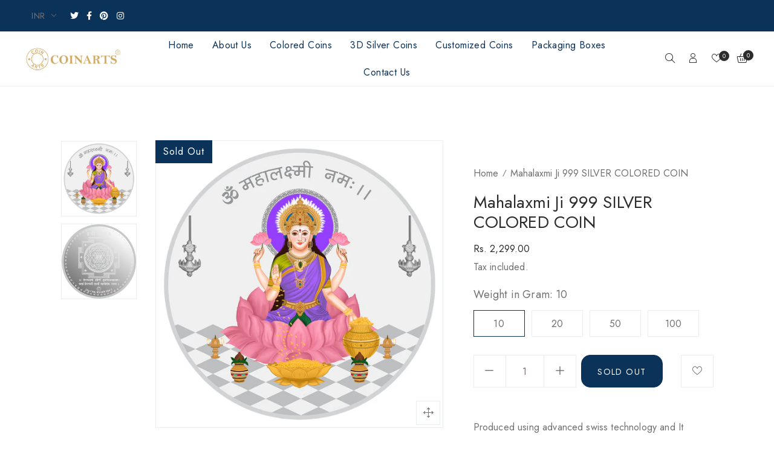

--- FILE ---
content_type: text/html; charset=utf-8
request_url: https://coinarts.in/products/copy-of-laxmi-ganesh-ji-999-silver-colored-coin
body_size: 34668
content:
<!doctype html>
<html class="no-js" lang="en">
<head>
  <meta charset="utf-8">
  <meta http-equiv="X-UA-Compatible" content="IE=edge" />
  <meta name="viewport" content="width=device-width,initial-scale=1">
  <meta name="theme-color" content="#0b3258">
  <link rel="preconnect" href="//cdn.shopify.com/" crossorigin>
  <link rel="prefetch" as="document" href="//coinarts.in">
  <link rel="dns-prefetch" href="//cdn.shopify.com" crossorigin>
  <link rel="dns-prefetch" href="//fonts.shopifycdn.com" crossorigin>
  
  <link rel="dns-prefetch" href="//https://monorail-edge.shopifysvc.com" crossorigin><link type="text/css" media="all" rel="canonical" href="https://coinarts.in/products/copy-of-laxmi-ganesh-ji-999-silver-colored-coin"><title>Mahalaxmi Ji 999 SILVER COLORED COIN&ndash; CoinArts</title><meta name="description" content="Produced using advanced swiss technology and It comes in fully guaranteed tamper-proof packs and the Product is quality tested for its fineness."><!-- /snippets/social-meta-tags.liquid --><meta name="keywords" content="Mahalaxmi Ji 999 SILVER COLORED COIN,CoinArts,coinarts.in"/>


<meta property="og:site_name" content="CoinArts">
<meta property="og:url" content="https://coinarts.in/products/copy-of-laxmi-ganesh-ji-999-silver-colored-coin">
<meta property="og:title" content="Mahalaxmi Ji 999 SILVER COLORED COIN">
<meta property="og:type" content="product">
<meta property="og:description" content="Produced using advanced swiss technology and It comes in fully guaranteed tamper-proof packs and the Product is quality tested for its fineness.">

  <meta property="og:price:amount" content="2,299.00">
  <meta property="og:price:currency" content="INR">

<meta property="og:image" content="http://coinarts.in/cdn/shop/files/MahalaxmiJi_1200x1200.jpg?v=1757319741"><meta property="og:image" content="http://coinarts.in/cdn/shop/files/shree-yantra_1_acb8bf5f-17e6-4d51-b355-6c02796f05b3_1200x1200.png?v=1757319741">
<meta property="og:image:secure_url" content="https://coinarts.in/cdn/shop/files/MahalaxmiJi_1200x1200.jpg?v=1757319741"><meta property="og:image:secure_url" content="https://coinarts.in/cdn/shop/files/shree-yantra_1_acb8bf5f-17e6-4d51-b355-6c02796f05b3_1200x1200.png?v=1757319741">


  <meta name="twitter:site" content="@#">

<meta name="twitter:card" content="summary_large_image">
<meta name="twitter:title" content="Mahalaxmi Ji 999 SILVER COLORED COIN">
<meta name="twitter:description" content="Produced using advanced swiss technology and It comes in fully guaranteed tamper-proof packs and the Product is quality tested for its fineness.">
<style data-shopify>:root {
    --color-text: #707070;
    --color-text-rgb: 112, 112, 112;
    --color-body-text: #707070;
    --color-sale-text: #0b3258;
    --color-small-button-text-border: #3d4246;
    --color-text-field: #fff;
    --color-text-field-text: #2c2c2c;
    --color-text-field-text-rgb: 44, 44, 44;

    --color-primary: #0b3258;
    --color-primary-rgb: 11, 50, 88;
    --color-primary-darken: #05182b;
    --color-heading: #2c2c2c;
    --color-link: #707070;
    --color-link-hover: #2c2c2c;
    --color-box-text: #9a9a9a;

    --color-btn-primary: #557B97;
    --color-btn-primary-darker: #436076;
    --color-btn-primary-text: #fff;

    --color-blankstate: ;
    --color-blankstate-border: ;
    --color-blankstate-background: ;

    --color-text-focus:#575757;
    --color-overlay-text-focus:#e6e6e6;
    --color-btn-primary-focus:#436076;
    --color-btn-social-focus:#cfd7d7;
    --color-small-button-text-border-focus:#25282b;
    --predictive-search-focus:#f2f2f2;

    --color-body: #fff;
    --color-bg: #fff;
    --color-bg-rgb: 255, 255, 255;
    --color-bg-alt: ;
    --color-bg-currency-selector: ;

    --color-overlay-title-text: #fff;
    --color-image-overlay: #3d4246;
    --color-image-overlay-rgb: 61, 66, 70;--opacity-image-overlay: 0.4;--hover-overlay-opacity: 0.8;

    --color-border: #ebeeee;
    --color-border-form: #ebeeee;
    --color-border-form-darker: #cfd7d7;

    --svg-select-icon: url(//coinarts.in/cdn/shop/t/2/assets/ico-select.svg?v=162974522002305790001690824593);
    --slick-img-url: url(//coinarts.in/cdn/shop/t/2/assets/ajax-loader.gif?v=41356863302472015721690823337);

    --font-weight-body--bold: 700;
    --font-weight-body--bolder: 700;
      --font-stack-header: Jost;
      --font-style-header: normal;

      --font-stack-body: Jost;
      --font-style-body: normal;

      --font-stack-heading:Jost;
      --font-style-heading: normal;
    

    --font-size-menu-header: 16px;
    --font-weight-header:400;    

    --font-size-header: 16px;
    --font-weight-header: 400;

    --font-size-base: 16px;
    --font-weight-body: 400;

    --font-size-heading-1: 36px;
    --font-weight-heading-1: 400;

    --font-size-heading-2: 32px;
    --font-weight-heading-2: 400;

    --font-size-heading-3: 28px;
    --font-weight-heading-3: 400;

    --font-size-heading-4: 24px;
    --font-weight-heading-4: 400;

    --font-size-heading-5: 22px;
    --font-weight-heading-5: 400;

    --font-size-heading-6: 20px;
    --font-weight-heading-6: 400;

    --font-size-button: 16px;
    --font-weight-button: 400;

    --font-h1-mobile: 32;
    --font-h2-mobile: 18;
    --font-h3-mobile: 20;

    --font-mega-title-large-desktop: 65;

    --font-rich-text-large: 18;
    --font-rich-text-small: 14;

    --color-video-bg: #f2f2f2;

    
    --global-color-image-loader-primary: rgba(112, 112, 112, 0.06);
    --global-color-image-loader-secondary: rgba(112, 112, 112, 0.12);

    --color_btn_primary_text: #ffffff;
    --color_btn_primary_text_hover: #2c2c2c;
    --color_btn_primary_background: #0b3258;
    --color_btn_primary_background_hover: #ffffff;
    --color_btn_primary_border: #0b3258;
    --color_btn_primary_border_hover: #2c2c2c;
    --color_btn_primary_border_radius: 15px;

    --color_btn_secondary_text: #2c2c2c;
    --color_btn_secondary_text_hover: #ffffff;
    --color_btn_secondary_background: #ffffff;
    --color_btn_secondary_background_hover: #2c2c2c;
    --color_btn_secondary_border: #2c2c2c;
    --color_btn_secondary_border_hover: #2c2c2c;
    --color_btn_secondary_border_radius: 0px;

    --color-form-field-label: #707070;
    --color-text-field-text: #797070;
    --color-form-field-background: #ffffff;
    --color-border-form: #ebeeee;
    --color-form-field-focus: #2c2c2c;
    --color-form-field-error: #bf0d12;
    --color-form-field-border-radius: 0px;

    --color-form-message-error-text: #bf0d12;
    --color-form-message-error-background: #ffc0cf;
    --color_form_message_error_border: #ffc0cf;
    --color-form-message-success-text: #437257;
    --color-form-message-success-background: #d3eadd;
    --color-form-message-success-border: #d3eadd;
    --typo-form-field-font-size: 18px;

    --color-disabled: #bfbfbf;
    --color-disabled-border: $color-border;

    --color-price: #2c2c2c;
    --color-special-price: #d44d4c;
    --color-old-price: #9a9a9a;
  }
</style>
<link  rel="preload" href="//coinarts.in/cdn/shop/t/2/assets/critical.css?v=181589870182245588961712820686" as="style"> 
  <link href="//coinarts.in/cdn/shop/t/2/assets/lazysizes.js?v=175122195328262053041690823338" rel="preload" as="script"> 
  <link href="//coinarts.in/cdn/shop/t/2/assets/jquery.min.js?v=105778841822381192391690823338" rel="preload" as="script"> 
  <link href="//coinarts.in/cdn/shop/t/2/assets/js.cookie.js?v=166113130636431074321690823338" rel="preload" as="script"> 

  <link href="//coinarts.in/cdn/shop/t/2/assets/critical.css?v=181589870182245588961712820686" media="all" rel="stylesheet">

  <link href="//coinarts.in/cdn/shop/t/2/assets/bootstrap-grid.min.css?v=127557159490051403001690823337" type="text/css" media="all" rel="stylesheet">
  <link href="//coinarts.in/cdn/shop/t/2/assets/theme.css?v=12436189178418431101690824593" rel="stylesheet" type="text/css" media="all">
  <link href="//coinarts.in/cdn/shop/t/2/assets/gps-header-footer.css?v=65078219426795700361690876114" type="text/css" media="print" onload="this.media='all'" rel="stylesheet">
  <link href="//coinarts.in/cdn/shop/t/2/assets/gps-styleguide.css?v=170655571240514006031712820686" type="text/css" media="print" onload="this.media='all'" rel="stylesheet">
  <link href="//coinarts.in/cdn/shop/t/2/assets/gps-homepage.css?v=50535368407489085101708411769" type="text/css" media="print" onload="this.media='all'" rel="stylesheet">
  
  <link href="//coinarts.in/cdn/shop/t/2/assets/theme-icons.css?v=100339600785918727291690823339" type="text/css" media="print" onload="this.media='all'" rel="stylesheet">
  <link href="//coinarts.in/cdn/shop/t/2/assets/magnific-popup.css?v=43569317475398959901690823339" type="text/css" media="print" onload="this.media='all'" rel="stylesheet">
  <link href="//coinarts.in/cdn/shop/t/2/assets/owl.carousel.min.css?v=62836822075127373351690823339" type="text/css" media="print" onload="this.media='all'" rel="stylesheet">
  <link href="//coinarts.in/cdn/shop/t/2/assets/slick.min.css?v=57595613876938405771690823339" type="text/css" media="print" onload="this.media='all'" rel="stylesheet">
  <link href="//coinarts.in/cdn/shop/t/2/assets/animate.min.css?v=161624079635412194351690823337" type="text/css" media="print" onload="this.media='all'" rel="stylesheet">  
  <link href="//coinarts.in/cdn/shop/t/2/assets/gps-others.css?v=125992587800241013141690824593"  type="text/css" media="print" onload="this.media='all'" rel="stylesheet">
  <link href="//coinarts.in/cdn/shop/t/2/assets/gps-newletter.css?v=143027702777848838211690823379" type="text/css" media="print" onload="this.media='all'" rel="stylesheet"><link  href="//coinarts.in/cdn/shop/t/2/assets/gps-product.css?v=181770675329965576641708411769" type="text/css" media="all" rel="stylesheet">
    <link href="//coinarts.in/cdn/shop/t/2/assets/gps-collection.css?v=87394244114832336101690824593" type="text/css" media="all" rel="stylesheet"><script src="//coinarts.in/cdn/shop/t/2/assets/threesixty.js?v=86828356669534020181690823339" defer="defer"></script>
  <link href="https://fonts.googleapis.com/css2?family=Frank+Ruhl+Libre:wght@300;400&display=swap" media="print" onload="this.media='all'" rel="stylesheet">
  <link href="https://fonts.googleapis.com/css2?family=Anton&display=swap" rel="stylesheet" media="print" onload="this.media='all'">
  <link href="https://fonts.googleapis.com/css2?family=Pacifico&display=swap" rel="stylesheet" media="print" onload="this.media='all'"><link href="https://fonts.googleapis.com/css?family=Jost:100,300,400,500,600,700,800&display=swap" rel="stylesheet" media="print" onload="this.media='all'">


  <script async="async">
    var theme = {
      breakpoints: {
        medium: 750,
        large: 990,
        widescreen: 1400
      },
      strings: {
        addToCart: "Add to cart",
        soldOut: "Sold out",
        selectOption: "Select options",
        unavailable: "Unavailable",
        regularPrice: "Regular price",
        searchViewAll: "View all",
        removeCompareProduct: "Remove",
        domain: "55f475-3.myshopify.com",
        url: "https:\/\/coinarts.in",
        sale: "Up to",
        fromLowestPrice: "[price]",
        vendor: "Vendor",
        inStock: "In stock",
        outStock: "Out of stock",
        itemCount: "We found  available for you",
        availability: "Availability",
        searchFor: "Search for",
        addressError: "Error looking up that address",
        addressNoResults: "No results for that address",
        addressQueryLimit: "You have exceeded the Google API usage limit. Consider upgrading to a \u003ca href=\"https:\/\/developers.google.com\/maps\/premium\/usage-limits\"\u003ePremium Plan\u003c\/a\u003e.",
        authError: "There was a problem authenticating your Google Maps account.",
        newWindow: "Opens in a new window.",
        external: "Opens external website.",
        newWindowExternal: "Opens external website in a new window.",
        unitPrice: "Unit price",
        unitPriceSeparator: "\/",
        oneCartCount: "1 item",
        otherCartCount: "[count] items"
      },
      routes: {
        search: "\/search"
      },
      currency: "INR",
      moneyFormat: "Rs. {{amount}}",
      moneyFormatWithCurrencyNoHtml: "Rs. {{amount}}",
      moneyFormatNoHtml: "Rs. {{amount}}",
      settings: {
        backToTop: "all",
        productSizeChart: false,
        productDelivery: false,
        cartType: "slide",
        enableCurrency: true,
        predictiveSearchEnabled: null,
        predictiveSearchShowPrice: null,
        predictiveSearchShowVendor: null,
        currencyFormat: "money_format",
        defaultCurrency: "INR"
      }
    }
    var scheduledAnimationFrame;
    function readAndUpdatePage(){
      scheduledAnimationFrame = false;
    }

    function onScroll (evt) {

      // Store the scroll value for laterz.
      lastScrollY = window.scrollY;

      // Prevent multiple rAF callbacks.
      if (scheduledAnimationFrame){
        return;
      }

      scheduledAnimationFrame = true;
      requestAnimationFrame(readAndUpdatePage);
    }

    window.addEventListener('scroll', onScroll);

    document.documentElement.className = document.documentElement.className.replace('no-js', 'js');
  </script>

  <script src="//coinarts.in/cdn/shop/t/2/assets/js.cookie.js?v=166113130636431074321690823338"></script>
  <script src="//coinarts.in/cdn/shop/t/2/assets/jquery.min.js?v=105778841822381192391690823338"></script>
  <script src="//coinarts.in/cdn/shop/t/2/assets/lazysizes.js?v=175122195328262053041690823338" async="async"></script>
  <script src="//coinarts.in/cdn/shop/t/2/assets/vendor.js?v=4576558233110451591690823339" defer="defer"></script>
  <script src="//coinarts.in/cdn/shop/t/2/assets/owl.carousel.min.js?v=28449041236628714081690823339" defer="defer"></script><script>
    if (window.MSInputMethodContext && document.documentMode) {
      var scripts = document.getElementsByTagName('script')[0];
      var polyfill = document.createElement("script");
      polyfill.defer = true;
      polyfill.src = "//coinarts.in/cdn/shop/t/2/assets/ie11CustomProperties.min.js?v=15826939742938821121690823338";

      scripts.parentNode.insertBefore(polyfill, scripts);
    }

    document.addEventListener('lazybeforeunveil', function(e){  
      e.target.parentElement.setAttribute('class', e.target.parentElement.getAttribute('class') + ' child-image-loaded ');
    });
  </script>
  <script>window.performance && window.performance.mark && window.performance.mark('shopify.content_for_header.start');</script><meta id="shopify-digital-wallet" name="shopify-digital-wallet" content="/80229597503/digital_wallets/dialog">
<link rel="alternate" type="application/json+oembed" href="https://coinarts.in/products/copy-of-laxmi-ganesh-ji-999-silver-colored-coin.oembed">
<script async="async" src="/checkouts/internal/preloads.js?locale=en-IN"></script>
<script id="shopify-features" type="application/json">{"accessToken":"5d1c0560d8c441a869caf858f62ff893","betas":["rich-media-storefront-analytics"],"domain":"coinarts.in","predictiveSearch":true,"shopId":80229597503,"locale":"en"}</script>
<script>var Shopify = Shopify || {};
Shopify.shop = "55f475-3.myshopify.com";
Shopify.locale = "en";
Shopify.currency = {"active":"INR","rate":"1.0"};
Shopify.country = "IN";
Shopify.theme = {"name":"Innocent Care 1.12","id":156063990079,"schema_name":"Lusion","schema_version":"1.1.2","theme_store_id":null,"role":"main"};
Shopify.theme.handle = "null";
Shopify.theme.style = {"id":null,"handle":null};
Shopify.cdnHost = "coinarts.in/cdn";
Shopify.routes = Shopify.routes || {};
Shopify.routes.root = "/";</script>
<script type="module">!function(o){(o.Shopify=o.Shopify||{}).modules=!0}(window);</script>
<script>!function(o){function n(){var o=[];function n(){o.push(Array.prototype.slice.apply(arguments))}return n.q=o,n}var t=o.Shopify=o.Shopify||{};t.loadFeatures=n(),t.autoloadFeatures=n()}(window);</script>
<script id="shop-js-analytics" type="application/json">{"pageType":"product"}</script>
<script defer="defer" async type="module" src="//coinarts.in/cdn/shopifycloud/shop-js/modules/v2/client.init-shop-cart-sync_D0dqhulL.en.esm.js"></script>
<script defer="defer" async type="module" src="//coinarts.in/cdn/shopifycloud/shop-js/modules/v2/chunk.common_CpVO7qML.esm.js"></script>
<script type="module">
  await import("//coinarts.in/cdn/shopifycloud/shop-js/modules/v2/client.init-shop-cart-sync_D0dqhulL.en.esm.js");
await import("//coinarts.in/cdn/shopifycloud/shop-js/modules/v2/chunk.common_CpVO7qML.esm.js");

  window.Shopify.SignInWithShop?.initShopCartSync?.({"fedCMEnabled":true,"windoidEnabled":true});

</script>
<script>(function() {
  var isLoaded = false;
  function asyncLoad() {
    if (isLoaded) return;
    isLoaded = true;
    var urls = ["https:\/\/cdn.shopify.com\/s\/files\/1\/0033\/3538\/9233\/files\/pushdaddy_a3.js?shop=55f475-3.myshopify.com","https:\/\/cdn.shopify.com\/s\/files\/1\/0033\/3538\/9233\/files\/pushdaddy_a7_livechat1_new2.js?v=1707659950\u0026shop=55f475-3.myshopify.com","\/\/www.powr.io\/powr.js?powr-token=55f475-3.myshopify.com\u0026external-type=shopify\u0026shop=55f475-3.myshopify.com","https:\/\/cdn.shopify.com\/s\/files\/1\/0597\/3783\/3627\/files\/tptinstall.min.js?v=1718591634\u0026t=tapita-seo-script-tags\u0026shop=55f475-3.myshopify.com","https:\/\/cdn.adscale.com\/static\/ecom_js\/55f475-3\/add_item_to_cart.js?ver=20251203\u0026shop=55f475-3.myshopify.com"];
    for (var i = 0; i < urls.length; i++) {
      var s = document.createElement('script');
      s.type = 'text/javascript';
      s.async = true;
      s.src = urls[i];
      var x = document.getElementsByTagName('script')[0];
      x.parentNode.insertBefore(s, x);
    }
  };
  if(window.attachEvent) {
    window.attachEvent('onload', asyncLoad);
  } else {
    window.addEventListener('load', asyncLoad, false);
  }
})();</script>
<script id="__st">var __st={"a":80229597503,"offset":19800,"reqid":"d1090c01-b305-4dd6-ad9a-f67af45438d4-1764805226","pageurl":"coinarts.in\/products\/copy-of-laxmi-ganesh-ji-999-silver-colored-coin","u":"b88e3c51ff5d","p":"product","rtyp":"product","rid":8621940638015};</script>
<script>window.ShopifyPaypalV4VisibilityTracking = true;</script>
<script id="captcha-bootstrap">!function(){'use strict';const t='contact',e='account',n='new_comment',o=[[t,t],['blogs',n],['comments',n],[t,'customer']],c=[[e,'customer_login'],[e,'guest_login'],[e,'recover_customer_password'],[e,'create_customer']],r=t=>t.map((([t,e])=>`form[action*='/${t}']:not([data-nocaptcha='true']) input[name='form_type'][value='${e}']`)).join(','),a=t=>()=>t?[...document.querySelectorAll(t)].map((t=>t.form)):[];function s(){const t=[...o],e=r(t);return a(e)}const i='password',u='form_key',d=['recaptcha-v3-token','g-recaptcha-response','h-captcha-response',i],f=()=>{try{return window.sessionStorage}catch{return}},m='__shopify_v',_=t=>t.elements[u];function p(t,e,n=!1){try{const o=window.sessionStorage,c=JSON.parse(o.getItem(e)),{data:r}=function(t){const{data:e,action:n}=t;return t[m]||n?{data:e,action:n}:{data:t,action:n}}(c);for(const[e,n]of Object.entries(r))t.elements[e]&&(t.elements[e].value=n);n&&o.removeItem(e)}catch(o){console.error('form repopulation failed',{error:o})}}const l='form_type',E='cptcha';function T(t){t.dataset[E]=!0}const w=window,h=w.document,L='Shopify',v='ce_forms',y='captcha';let A=!1;((t,e)=>{const n=(g='f06e6c50-85a8-45c8-87d0-21a2b65856fe',I='https://cdn.shopify.com/shopifycloud/storefront-forms-hcaptcha/ce_storefront_forms_captcha_hcaptcha.v1.5.2.iife.js',D={infoText:'Protected by hCaptcha',privacyText:'Privacy',termsText:'Terms'},(t,e,n)=>{const o=w[L][v],c=o.bindForm;if(c)return c(t,g,e,D).then(n);var r;o.q.push([[t,g,e,D],n]),r=I,A||(h.body.append(Object.assign(h.createElement('script'),{id:'captcha-provider',async:!0,src:r})),A=!0)});var g,I,D;w[L]=w[L]||{},w[L][v]=w[L][v]||{},w[L][v].q=[],w[L][y]=w[L][y]||{},w[L][y].protect=function(t,e){n(t,void 0,e),T(t)},Object.freeze(w[L][y]),function(t,e,n,w,h,L){const[v,y,A,g]=function(t,e,n){const i=e?o:[],u=t?c:[],d=[...i,...u],f=r(d),m=r(i),_=r(d.filter((([t,e])=>n.includes(e))));return[a(f),a(m),a(_),s()]}(w,h,L),I=t=>{const e=t.target;return e instanceof HTMLFormElement?e:e&&e.form},D=t=>v().includes(t);t.addEventListener('submit',(t=>{const e=I(t);if(!e)return;const n=D(e)&&!e.dataset.hcaptchaBound&&!e.dataset.recaptchaBound,o=_(e),c=g().includes(e)&&(!o||!o.value);(n||c)&&t.preventDefault(),c&&!n&&(function(t){try{if(!f())return;!function(t){const e=f();if(!e)return;const n=_(t);if(!n)return;const o=n.value;o&&e.removeItem(o)}(t);const e=Array.from(Array(32),(()=>Math.random().toString(36)[2])).join('');!function(t,e){_(t)||t.append(Object.assign(document.createElement('input'),{type:'hidden',name:u})),t.elements[u].value=e}(t,e),function(t,e){const n=f();if(!n)return;const o=[...t.querySelectorAll(`input[type='${i}']`)].map((({name:t})=>t)),c=[...d,...o],r={};for(const[a,s]of new FormData(t).entries())c.includes(a)||(r[a]=s);n.setItem(e,JSON.stringify({[m]:1,action:t.action,data:r}))}(t,e)}catch(e){console.error('failed to persist form',e)}}(e),e.submit())}));const S=(t,e)=>{t&&!t.dataset[E]&&(n(t,e.some((e=>e===t))),T(t))};for(const o of['focusin','change'])t.addEventListener(o,(t=>{const e=I(t);D(e)&&S(e,y())}));const B=e.get('form_key'),M=e.get(l),P=B&&M;t.addEventListener('DOMContentLoaded',(()=>{const t=y();if(P)for(const e of t)e.elements[l].value===M&&p(e,B);[...new Set([...A(),...v().filter((t=>'true'===t.dataset.shopifyCaptcha))])].forEach((e=>S(e,t)))}))}(h,new URLSearchParams(w.location.search),n,t,e,['guest_login'])})(!0,!0)}();</script>
<script integrity="sha256-52AcMU7V7pcBOXWImdc/TAGTFKeNjmkeM1Pvks/DTgc=" data-source-attribution="shopify.loadfeatures" defer="defer" src="//coinarts.in/cdn/shopifycloud/storefront/assets/storefront/load_feature-81c60534.js" crossorigin="anonymous"></script>
<script data-source-attribution="shopify.dynamic_checkout.dynamic.init">var Shopify=Shopify||{};Shopify.PaymentButton=Shopify.PaymentButton||{isStorefrontPortableWallets:!0,init:function(){window.Shopify.PaymentButton.init=function(){};var t=document.createElement("script");t.src="https://coinarts.in/cdn/shopifycloud/portable-wallets/latest/portable-wallets.en.js",t.type="module",document.head.appendChild(t)}};
</script>
<script data-source-attribution="shopify.dynamic_checkout.buyer_consent">
  function portableWalletsHideBuyerConsent(e){var t=document.getElementById("shopify-buyer-consent"),n=document.getElementById("shopify-subscription-policy-button");t&&n&&(t.classList.add("hidden"),t.setAttribute("aria-hidden","true"),n.removeEventListener("click",e))}function portableWalletsShowBuyerConsent(e){var t=document.getElementById("shopify-buyer-consent"),n=document.getElementById("shopify-subscription-policy-button");t&&n&&(t.classList.remove("hidden"),t.removeAttribute("aria-hidden"),n.addEventListener("click",e))}window.Shopify?.PaymentButton&&(window.Shopify.PaymentButton.hideBuyerConsent=portableWalletsHideBuyerConsent,window.Shopify.PaymentButton.showBuyerConsent=portableWalletsShowBuyerConsent);
</script>
<script>
  function portableWalletsCleanup(e){e&&e.src&&console.error("Failed to load portable wallets script "+e.src);var t=document.querySelectorAll("shopify-accelerated-checkout .shopify-payment-button__skeleton, shopify-accelerated-checkout-cart .wallet-cart-button__skeleton"),e=document.getElementById("shopify-buyer-consent");for(let e=0;e<t.length;e++)t[e].remove();e&&e.remove()}function portableWalletsNotLoadedAsModule(e){e instanceof ErrorEvent&&"string"==typeof e.message&&e.message.includes("import.meta")&&"string"==typeof e.filename&&e.filename.includes("portable-wallets")&&(window.removeEventListener("error",portableWalletsNotLoadedAsModule),window.Shopify.PaymentButton.failedToLoad=e,"loading"===document.readyState?document.addEventListener("DOMContentLoaded",window.Shopify.PaymentButton.init):window.Shopify.PaymentButton.init())}window.addEventListener("error",portableWalletsNotLoadedAsModule);
</script>

<script type="module" src="https://coinarts.in/cdn/shopifycloud/portable-wallets/latest/portable-wallets.en.js" onError="portableWalletsCleanup(this)" crossorigin="anonymous"></script>
<script nomodule>
  document.addEventListener("DOMContentLoaded", portableWalletsCleanup);
</script>

<link id="shopify-accelerated-checkout-styles" rel="stylesheet" media="screen" href="https://coinarts.in/cdn/shopifycloud/portable-wallets/latest/accelerated-checkout-backwards-compat.css" crossorigin="anonymous">
<style id="shopify-accelerated-checkout-cart">
        #shopify-buyer-consent {
  margin-top: 1em;
  display: inline-block;
  width: 100%;
}

#shopify-buyer-consent.hidden {
  display: none;
}

#shopify-subscription-policy-button {
  background: none;
  border: none;
  padding: 0;
  text-decoration: underline;
  font-size: inherit;
  cursor: pointer;
}

#shopify-subscription-policy-button::before {
  box-shadow: none;
}

      </style>
<script id="sections-script" data-sections="gp-recommend-products" defer="defer" src="//coinarts.in/cdn/shop/t/2/compiled_assets/scripts.js?337"></script>
<script>window.performance && window.performance.mark && window.performance.mark('shopify.content_for_header.end');</script>
<link href="https://monorail-edge.shopifysvc.com" rel="dns-prefetch">
<script>(function(){if ("sendBeacon" in navigator && "performance" in window) {try {var session_token_from_headers = performance.getEntriesByType('navigation')[0].serverTiming.find(x => x.name == '_s').description;} catch {var session_token_from_headers = undefined;}var session_cookie_matches = document.cookie.match(/_shopify_s=([^;]*)/);var session_token_from_cookie = session_cookie_matches && session_cookie_matches.length === 2 ? session_cookie_matches[1] : "";var session_token = session_token_from_headers || session_token_from_cookie || "";function handle_abandonment_event(e) {var entries = performance.getEntries().filter(function(entry) {return /monorail-edge.shopifysvc.com/.test(entry.name);});if (!window.abandonment_tracked && entries.length === 0) {window.abandonment_tracked = true;var currentMs = Date.now();var navigation_start = performance.timing.navigationStart;var payload = {shop_id: 80229597503,url: window.location.href,navigation_start,duration: currentMs - navigation_start,session_token,page_type: "product"};window.navigator.sendBeacon("https://monorail-edge.shopifysvc.com/v1/produce", JSON.stringify({schema_id: "online_store_buyer_site_abandonment/1.1",payload: payload,metadata: {event_created_at_ms: currentMs,event_sent_at_ms: currentMs}}));}}window.addEventListener('pagehide', handle_abandonment_event);}}());</script>
<script id="web-pixels-manager-setup">(function e(e,d,r,n,o){if(void 0===o&&(o={}),!Boolean(null===(a=null===(i=window.Shopify)||void 0===i?void 0:i.analytics)||void 0===a?void 0:a.replayQueue)){var i,a;window.Shopify=window.Shopify||{};var t=window.Shopify;t.analytics=t.analytics||{};var s=t.analytics;s.replayQueue=[],s.publish=function(e,d,r){return s.replayQueue.push([e,d,r]),!0};try{self.performance.mark("wpm:start")}catch(e){}var l=function(){var e={modern:/Edge?\/(1{2}[4-9]|1[2-9]\d|[2-9]\d{2}|\d{4,})\.\d+(\.\d+|)|Firefox\/(1{2}[4-9]|1[2-9]\d|[2-9]\d{2}|\d{4,})\.\d+(\.\d+|)|Chrom(ium|e)\/(9{2}|\d{3,})\.\d+(\.\d+|)|(Maci|X1{2}).+ Version\/(15\.\d+|(1[6-9]|[2-9]\d|\d{3,})\.\d+)([,.]\d+|)( \(\w+\)|)( Mobile\/\w+|) Safari\/|Chrome.+OPR\/(9{2}|\d{3,})\.\d+\.\d+|(CPU[ +]OS|iPhone[ +]OS|CPU[ +]iPhone|CPU IPhone OS|CPU iPad OS)[ +]+(15[._]\d+|(1[6-9]|[2-9]\d|\d{3,})[._]\d+)([._]\d+|)|Android:?[ /-](13[3-9]|1[4-9]\d|[2-9]\d{2}|\d{4,})(\.\d+|)(\.\d+|)|Android.+Firefox\/(13[5-9]|1[4-9]\d|[2-9]\d{2}|\d{4,})\.\d+(\.\d+|)|Android.+Chrom(ium|e)\/(13[3-9]|1[4-9]\d|[2-9]\d{2}|\d{4,})\.\d+(\.\d+|)|SamsungBrowser\/([2-9]\d|\d{3,})\.\d+/,legacy:/Edge?\/(1[6-9]|[2-9]\d|\d{3,})\.\d+(\.\d+|)|Firefox\/(5[4-9]|[6-9]\d|\d{3,})\.\d+(\.\d+|)|Chrom(ium|e)\/(5[1-9]|[6-9]\d|\d{3,})\.\d+(\.\d+|)([\d.]+$|.*Safari\/(?![\d.]+ Edge\/[\d.]+$))|(Maci|X1{2}).+ Version\/(10\.\d+|(1[1-9]|[2-9]\d|\d{3,})\.\d+)([,.]\d+|)( \(\w+\)|)( Mobile\/\w+|) Safari\/|Chrome.+OPR\/(3[89]|[4-9]\d|\d{3,})\.\d+\.\d+|(CPU[ +]OS|iPhone[ +]OS|CPU[ +]iPhone|CPU IPhone OS|CPU iPad OS)[ +]+(10[._]\d+|(1[1-9]|[2-9]\d|\d{3,})[._]\d+)([._]\d+|)|Android:?[ /-](13[3-9]|1[4-9]\d|[2-9]\d{2}|\d{4,})(\.\d+|)(\.\d+|)|Mobile Safari.+OPR\/([89]\d|\d{3,})\.\d+\.\d+|Android.+Firefox\/(13[5-9]|1[4-9]\d|[2-9]\d{2}|\d{4,})\.\d+(\.\d+|)|Android.+Chrom(ium|e)\/(13[3-9]|1[4-9]\d|[2-9]\d{2}|\d{4,})\.\d+(\.\d+|)|Android.+(UC? ?Browser|UCWEB|U3)[ /]?(15\.([5-9]|\d{2,})|(1[6-9]|[2-9]\d|\d{3,})\.\d+)\.\d+|SamsungBrowser\/(5\.\d+|([6-9]|\d{2,})\.\d+)|Android.+MQ{2}Browser\/(14(\.(9|\d{2,})|)|(1[5-9]|[2-9]\d|\d{3,})(\.\d+|))(\.\d+|)|K[Aa][Ii]OS\/(3\.\d+|([4-9]|\d{2,})\.\d+)(\.\d+|)/},d=e.modern,r=e.legacy,n=navigator.userAgent;return n.match(d)?"modern":n.match(r)?"legacy":"unknown"}(),u="modern"===l?"modern":"legacy",c=(null!=n?n:{modern:"",legacy:""})[u],f=function(e){return[e.baseUrl,"/wpm","/b",e.hashVersion,"modern"===e.buildTarget?"m":"l",".js"].join("")}({baseUrl:d,hashVersion:r,buildTarget:u}),m=function(e){var d=e.version,r=e.bundleTarget,n=e.surface,o=e.pageUrl,i=e.monorailEndpoint;return{emit:function(e){var a=e.status,t=e.errorMsg,s=(new Date).getTime(),l=JSON.stringify({metadata:{event_sent_at_ms:s},events:[{schema_id:"web_pixels_manager_load/3.1",payload:{version:d,bundle_target:r,page_url:o,status:a,surface:n,error_msg:t},metadata:{event_created_at_ms:s}}]});if(!i)return console&&console.warn&&console.warn("[Web Pixels Manager] No Monorail endpoint provided, skipping logging."),!1;try{return self.navigator.sendBeacon.bind(self.navigator)(i,l)}catch(e){}var u=new XMLHttpRequest;try{return u.open("POST",i,!0),u.setRequestHeader("Content-Type","text/plain"),u.send(l),!0}catch(e){return console&&console.warn&&console.warn("[Web Pixels Manager] Got an unhandled error while logging to Monorail."),!1}}}}({version:r,bundleTarget:l,surface:e.surface,pageUrl:self.location.href,monorailEndpoint:e.monorailEndpoint});try{o.browserTarget=l,function(e){var d=e.src,r=e.async,n=void 0===r||r,o=e.onload,i=e.onerror,a=e.sri,t=e.scriptDataAttributes,s=void 0===t?{}:t,l=document.createElement("script"),u=document.querySelector("head"),c=document.querySelector("body");if(l.async=n,l.src=d,a&&(l.integrity=a,l.crossOrigin="anonymous"),s)for(var f in s)if(Object.prototype.hasOwnProperty.call(s,f))try{l.dataset[f]=s[f]}catch(e){}if(o&&l.addEventListener("load",o),i&&l.addEventListener("error",i),u)u.appendChild(l);else{if(!c)throw new Error("Did not find a head or body element to append the script");c.appendChild(l)}}({src:f,async:!0,onload:function(){if(!function(){var e,d;return Boolean(null===(d=null===(e=window.Shopify)||void 0===e?void 0:e.analytics)||void 0===d?void 0:d.initialized)}()){var d=window.webPixelsManager.init(e)||void 0;if(d){var r=window.Shopify.analytics;r.replayQueue.forEach((function(e){var r=e[0],n=e[1],o=e[2];d.publishCustomEvent(r,n,o)})),r.replayQueue=[],r.publish=d.publishCustomEvent,r.visitor=d.visitor,r.initialized=!0}}},onerror:function(){return m.emit({status:"failed",errorMsg:"".concat(f," has failed to load")})},sri:function(e){var d=/^sha384-[A-Za-z0-9+/=]+$/;return"string"==typeof e&&d.test(e)}(c)?c:"",scriptDataAttributes:o}),m.emit({status:"loading"})}catch(e){m.emit({status:"failed",errorMsg:(null==e?void 0:e.message)||"Unknown error"})}}})({shopId: 80229597503,storefrontBaseUrl: "https://coinarts.in",extensionsBaseUrl: "https://extensions.shopifycdn.com/cdn/shopifycloud/web-pixels-manager",monorailEndpoint: "https://monorail-edge.shopifysvc.com/unstable/produce_batch",surface: "storefront-renderer",enabledBetaFlags: ["2dca8a86"],webPixelsConfigList: [{"id":"1523024191","configuration":"{\"accountID\":\"AdScaleWepPixel\",\"adscaleShopHost\":\"55f475-3\"}","eventPayloadVersion":"v1","runtimeContext":"STRICT","scriptVersion":"fd09d49fa6133eb75bf9e72f0ef8df2e","type":"APP","apiClientId":1807201,"privacyPurposes":["ANALYTICS","MARKETING","SALE_OF_DATA"],"dataSharingAdjustments":{"protectedCustomerApprovalScopes":["read_customer_address","read_customer_email","read_customer_name","read_customer_personal_data","read_customer_phone"]}},{"id":"1242661183","configuration":"{\"pixel_id\":\"1806405030201393\",\"pixel_type\":\"facebook_pixel\"}","eventPayloadVersion":"v1","runtimeContext":"OPEN","scriptVersion":"ca16bc87fe92b6042fbaa3acc2fbdaa6","type":"APP","apiClientId":2329312,"privacyPurposes":["ANALYTICS","MARKETING","SALE_OF_DATA"],"dataSharingAdjustments":{"protectedCustomerApprovalScopes":["read_customer_address","read_customer_email","read_customer_name","read_customer_personal_data","read_customer_phone"]}},{"id":"shopify-app-pixel","configuration":"{}","eventPayloadVersion":"v1","runtimeContext":"STRICT","scriptVersion":"0450","apiClientId":"shopify-pixel","type":"APP","privacyPurposes":["ANALYTICS","MARKETING"]},{"id":"shopify-custom-pixel","eventPayloadVersion":"v1","runtimeContext":"LAX","scriptVersion":"0450","apiClientId":"shopify-pixel","type":"CUSTOM","privacyPurposes":["ANALYTICS","MARKETING"]}],isMerchantRequest: false,initData: {"shop":{"name":"CoinArts","paymentSettings":{"currencyCode":"INR"},"myshopifyDomain":"55f475-3.myshopify.com","countryCode":"IN","storefrontUrl":"https:\/\/coinarts.in"},"customer":null,"cart":null,"checkout":null,"productVariants":[{"price":{"amount":2299.0,"currencyCode":"INR"},"product":{"title":"Mahalaxmi Ji 999 SILVER COLORED COIN","vendor":"CoinArts","id":"8621940638015","untranslatedTitle":"Mahalaxmi Ji 999 SILVER COLORED COIN","url":"\/products\/copy-of-laxmi-ganesh-ji-999-silver-colored-coin","type":"Coins"},"id":"46020724785471","image":{"src":"\/\/coinarts.in\/cdn\/shop\/files\/MahalaxmiJi.jpg?v=1757319741"},"sku":null,"title":"10","untranslatedTitle":"10"},{"price":{"amount":3999.0,"currencyCode":"INR"},"product":{"title":"Mahalaxmi Ji 999 SILVER COLORED COIN","vendor":"CoinArts","id":"8621940638015","untranslatedTitle":"Mahalaxmi Ji 999 SILVER COLORED COIN","url":"\/products\/copy-of-laxmi-ganesh-ji-999-silver-colored-coin","type":"Coins"},"id":"46020724818239","image":{"src":"\/\/coinarts.in\/cdn\/shop\/files\/MahalaxmiJi.jpg?v=1757319741"},"sku":null,"title":"20","untranslatedTitle":"20"},{"price":{"amount":7999.0,"currencyCode":"INR"},"product":{"title":"Mahalaxmi Ji 999 SILVER COLORED COIN","vendor":"CoinArts","id":"8621940638015","untranslatedTitle":"Mahalaxmi Ji 999 SILVER COLORED COIN","url":"\/products\/copy-of-laxmi-ganesh-ji-999-silver-colored-coin","type":"Coins"},"id":"46020724851007","image":{"src":"\/\/coinarts.in\/cdn\/shop\/files\/MahalaxmiJi.jpg?v=1757319741"},"sku":null,"title":"50","untranslatedTitle":"50"},{"price":{"amount":16500.0,"currencyCode":"INR"},"product":{"title":"Mahalaxmi Ji 999 SILVER COLORED COIN","vendor":"CoinArts","id":"8621940638015","untranslatedTitle":"Mahalaxmi Ji 999 SILVER COLORED COIN","url":"\/products\/copy-of-laxmi-ganesh-ji-999-silver-colored-coin","type":"Coins"},"id":"46020724883775","image":{"src":"\/\/coinarts.in\/cdn\/shop\/files\/MahalaxmiJi.jpg?v=1757319741"},"sku":null,"title":"100","untranslatedTitle":"100"}],"purchasingCompany":null},},"https://coinarts.in/cdn","ae1676cfwd2530674p4253c800m34e853cb",{"modern":"","legacy":""},{"shopId":"80229597503","storefrontBaseUrl":"https:\/\/coinarts.in","extensionBaseUrl":"https:\/\/extensions.shopifycdn.com\/cdn\/shopifycloud\/web-pixels-manager","surface":"storefront-renderer","enabledBetaFlags":"[\"2dca8a86\"]","isMerchantRequest":"false","hashVersion":"ae1676cfwd2530674p4253c800m34e853cb","publish":"custom","events":"[[\"page_viewed\",{}],[\"product_viewed\",{\"productVariant\":{\"price\":{\"amount\":2299.0,\"currencyCode\":\"INR\"},\"product\":{\"title\":\"Mahalaxmi Ji 999 SILVER COLORED COIN\",\"vendor\":\"CoinArts\",\"id\":\"8621940638015\",\"untranslatedTitle\":\"Mahalaxmi Ji 999 SILVER COLORED COIN\",\"url\":\"\/products\/copy-of-laxmi-ganesh-ji-999-silver-colored-coin\",\"type\":\"Coins\"},\"id\":\"46020724785471\",\"image\":{\"src\":\"\/\/coinarts.in\/cdn\/shop\/files\/MahalaxmiJi.jpg?v=1757319741\"},\"sku\":null,\"title\":\"10\",\"untranslatedTitle\":\"10\"}}]]"});</script><script>
  window.ShopifyAnalytics = window.ShopifyAnalytics || {};
  window.ShopifyAnalytics.meta = window.ShopifyAnalytics.meta || {};
  window.ShopifyAnalytics.meta.currency = 'INR';
  var meta = {"product":{"id":8621940638015,"gid":"gid:\/\/shopify\/Product\/8621940638015","vendor":"CoinArts","type":"Coins","variants":[{"id":46020724785471,"price":229900,"name":"Mahalaxmi Ji 999 SILVER COLORED COIN - 10","public_title":"10","sku":null},{"id":46020724818239,"price":399900,"name":"Mahalaxmi Ji 999 SILVER COLORED COIN - 20","public_title":"20","sku":null},{"id":46020724851007,"price":799900,"name":"Mahalaxmi Ji 999 SILVER COLORED COIN - 50","public_title":"50","sku":null},{"id":46020724883775,"price":1650000,"name":"Mahalaxmi Ji 999 SILVER COLORED COIN - 100","public_title":"100","sku":null}],"remote":false},"page":{"pageType":"product","resourceType":"product","resourceId":8621940638015}};
  for (var attr in meta) {
    window.ShopifyAnalytics.meta[attr] = meta[attr];
  }
</script>
<script class="analytics">
  (function () {
    var customDocumentWrite = function(content) {
      var jquery = null;

      if (window.jQuery) {
        jquery = window.jQuery;
      } else if (window.Checkout && window.Checkout.$) {
        jquery = window.Checkout.$;
      }

      if (jquery) {
        jquery('body').append(content);
      }
    };

    var hasLoggedConversion = function(token) {
      if (token) {
        return document.cookie.indexOf('loggedConversion=' + token) !== -1;
      }
      return false;
    }

    var setCookieIfConversion = function(token) {
      if (token) {
        var twoMonthsFromNow = new Date(Date.now());
        twoMonthsFromNow.setMonth(twoMonthsFromNow.getMonth() + 2);

        document.cookie = 'loggedConversion=' + token + '; expires=' + twoMonthsFromNow;
      }
    }

    var trekkie = window.ShopifyAnalytics.lib = window.trekkie = window.trekkie || [];
    if (trekkie.integrations) {
      return;
    }
    trekkie.methods = [
      'identify',
      'page',
      'ready',
      'track',
      'trackForm',
      'trackLink'
    ];
    trekkie.factory = function(method) {
      return function() {
        var args = Array.prototype.slice.call(arguments);
        args.unshift(method);
        trekkie.push(args);
        return trekkie;
      };
    };
    for (var i = 0; i < trekkie.methods.length; i++) {
      var key = trekkie.methods[i];
      trekkie[key] = trekkie.factory(key);
    }
    trekkie.load = function(config) {
      trekkie.config = config || {};
      trekkie.config.initialDocumentCookie = document.cookie;
      var first = document.getElementsByTagName('script')[0];
      var script = document.createElement('script');
      script.type = 'text/javascript';
      script.onerror = function(e) {
        var scriptFallback = document.createElement('script');
        scriptFallback.type = 'text/javascript';
        scriptFallback.onerror = function(error) {
                var Monorail = {
      produce: function produce(monorailDomain, schemaId, payload) {
        var currentMs = new Date().getTime();
        var event = {
          schema_id: schemaId,
          payload: payload,
          metadata: {
            event_created_at_ms: currentMs,
            event_sent_at_ms: currentMs
          }
        };
        return Monorail.sendRequest("https://" + monorailDomain + "/v1/produce", JSON.stringify(event));
      },
      sendRequest: function sendRequest(endpointUrl, payload) {
        // Try the sendBeacon API
        if (window && window.navigator && typeof window.navigator.sendBeacon === 'function' && typeof window.Blob === 'function' && !Monorail.isIos12()) {
          var blobData = new window.Blob([payload], {
            type: 'text/plain'
          });

          if (window.navigator.sendBeacon(endpointUrl, blobData)) {
            return true;
          } // sendBeacon was not successful

        } // XHR beacon

        var xhr = new XMLHttpRequest();

        try {
          xhr.open('POST', endpointUrl);
          xhr.setRequestHeader('Content-Type', 'text/plain');
          xhr.send(payload);
        } catch (e) {
          console.log(e);
        }

        return false;
      },
      isIos12: function isIos12() {
        return window.navigator.userAgent.lastIndexOf('iPhone; CPU iPhone OS 12_') !== -1 || window.navigator.userAgent.lastIndexOf('iPad; CPU OS 12_') !== -1;
      }
    };
    Monorail.produce('monorail-edge.shopifysvc.com',
      'trekkie_storefront_load_errors/1.1',
      {shop_id: 80229597503,
      theme_id: 156063990079,
      app_name: "storefront",
      context_url: window.location.href,
      source_url: "//coinarts.in/cdn/s/trekkie.storefront.3c703df509f0f96f3237c9daa54e2777acf1a1dd.min.js"});

        };
        scriptFallback.async = true;
        scriptFallback.src = '//coinarts.in/cdn/s/trekkie.storefront.3c703df509f0f96f3237c9daa54e2777acf1a1dd.min.js';
        first.parentNode.insertBefore(scriptFallback, first);
      };
      script.async = true;
      script.src = '//coinarts.in/cdn/s/trekkie.storefront.3c703df509f0f96f3237c9daa54e2777acf1a1dd.min.js';
      first.parentNode.insertBefore(script, first);
    };
    trekkie.load(
      {"Trekkie":{"appName":"storefront","development":false,"defaultAttributes":{"shopId":80229597503,"isMerchantRequest":null,"themeId":156063990079,"themeCityHash":"7556715872735442562","contentLanguage":"en","currency":"INR","eventMetadataId":"9aba599f-99e4-4f4e-88f4-5cdcab667a79"},"isServerSideCookieWritingEnabled":true,"monorailRegion":"shop_domain","enabledBetaFlags":["f0df213a"]},"Session Attribution":{},"S2S":{"facebookCapiEnabled":true,"source":"trekkie-storefront-renderer","apiClientId":580111}}
    );

    var loaded = false;
    trekkie.ready(function() {
      if (loaded) return;
      loaded = true;

      window.ShopifyAnalytics.lib = window.trekkie;

      var originalDocumentWrite = document.write;
      document.write = customDocumentWrite;
      try { window.ShopifyAnalytics.merchantGoogleAnalytics.call(this); } catch(error) {};
      document.write = originalDocumentWrite;

      window.ShopifyAnalytics.lib.page(null,{"pageType":"product","resourceType":"product","resourceId":8621940638015,"shopifyEmitted":true});

      var match = window.location.pathname.match(/checkouts\/(.+)\/(thank_you|post_purchase)/)
      var token = match? match[1]: undefined;
      if (!hasLoggedConversion(token)) {
        setCookieIfConversion(token);
        window.ShopifyAnalytics.lib.track("Viewed Product",{"currency":"INR","variantId":46020724785471,"productId":8621940638015,"productGid":"gid:\/\/shopify\/Product\/8621940638015","name":"Mahalaxmi Ji 999 SILVER COLORED COIN - 10","price":"2299.00","sku":null,"brand":"CoinArts","variant":"10","category":"Coins","nonInteraction":true,"remote":false},undefined,undefined,{"shopifyEmitted":true});
      window.ShopifyAnalytics.lib.track("monorail:\/\/trekkie_storefront_viewed_product\/1.1",{"currency":"INR","variantId":46020724785471,"productId":8621940638015,"productGid":"gid:\/\/shopify\/Product\/8621940638015","name":"Mahalaxmi Ji 999 SILVER COLORED COIN - 10","price":"2299.00","sku":null,"brand":"CoinArts","variant":"10","category":"Coins","nonInteraction":true,"remote":false,"referer":"https:\/\/coinarts.in\/products\/copy-of-laxmi-ganesh-ji-999-silver-colored-coin"});
      }
    });


        var eventsListenerScript = document.createElement('script');
        eventsListenerScript.async = true;
        eventsListenerScript.src = "//coinarts.in/cdn/shopifycloud/storefront/assets/shop_events_listener-3da45d37.js";
        document.getElementsByTagName('head')[0].appendChild(eventsListenerScript);

})();</script>
<script
  defer
  src="https://coinarts.in/cdn/shopifycloud/perf-kit/shopify-perf-kit-2.1.2.min.js"
  data-application="storefront-renderer"
  data-shop-id="80229597503"
  data-render-region="gcp-us-east1"
  data-page-type="product"
  data-theme-instance-id="156063990079"
  data-theme-name="Lusion"
  data-theme-version="1.1.2"
  data-monorail-region="shop_domain"
  data-resource-timing-sampling-rate="10"
  data-shs="true"
  data-shs-beacon="true"
  data-shs-export-with-fetch="true"
  data-shs-logs-sample-rate="1"
></script>
</head><body class="template-product general-content-fullwidth">

  <a class="in-page-link visually-hidden skip-link" href="#MainContent">Skip to content</a>

  <div id="SearchDrawer" class="search-bar drawer drawer--top" role="dialog" aria-modal="true" aria-label="Search">
    <div class="search-bar__table">
      <div class="search-bar__table-cell search-bar__form-wrapper">
        <form class="search search-bar__form" action="/search" method="get" role="search">
          <input class="search__input search-bar__input" type="search" name="q" value="" placeholder="Search" aria-label="Search">
          <button class="search-bar__submit search__submit btn--link" type="submit"><svg aria-hidden="true" focusable="false" role="img" class="icon icon-search" viewBox="0 0 37 40"><path d="M35.6 36l-9.8-9.8c4.1-5.4 3.6-13.2-1.3-18.1-5.4-5.4-14.2-5.4-19.7 0-5.4 5.4-5.4 14.2 0 19.7 2.6 2.6 6.1 4.1 9.8 4.1 3 0 5.9-1 8.3-2.8l9.8 9.8c.4.4.9.6 1.4.6s1-.2 1.4-.6c.9-.9.9-2.1.1-2.9zm-20.9-8.2c-2.6 0-5.1-1-7-2.9-3.9-3.9-3.9-10.1 0-14C9.6 9 12.2 8 14.7 8s5.1 1 7 2.9c3.9 3.9 3.9 10.1 0 14-1.9 1.9-4.4 2.9-7 2.9z"/></svg>    <span class="icon__fallback-text">Submit</span>
          </button>
        </form>
      </div>
      <div class="search-bar__table-cell text-right">
        <button type="button" class="btn--link search-bar__close js-drawer-close"><svg aria-hidden="true" focusable="false" role="img" class="icon icon-close" viewBox="0 0 40 40"><path d="M23.868 20.015L39.117 4.78c1.11-1.108 1.11-2.77 0-3.877-1.109-1.108-2.773-1.108-3.882 0L19.986 16.137 4.737.904C3.628-.204 1.965-.204.856.904c-1.11 1.108-1.11 2.77 0 3.877l15.249 15.234L.855 35.248c-1.108 1.108-1.108 2.77 0 3.877.555.554 1.248.831 1.942.831s1.386-.277 1.94-.83l15.25-15.234 15.248 15.233c.555.554 1.248.831 1.941.831s1.387-.277 1.941-.83c1.11-1.109 1.11-2.77 0-3.878L23.868 20.015z" class="layer"/></svg>  <span class="icon__fallback-text">Close search</span>
        </button>
      </div>
    </div>
  </div><div id="shopify-section-header" class="shopify-section">





















<div id="header" data-section-id="header" data-section-type="header-section" class="header2 sticky-header sticky-header-mobile">
  
    <div id="pd-sticky"></div>
  
  
    <div id="pd-sticky-mobile"></div>
  

  <header class="site-header">
    

    
      <div class="mobile-navigation">
  <div class="slideout-menu">
  <div id="mobile_navigation_menu">
    <ul class="site-nav list--inline"><li class="advanced-menu level0  w-6-columns fullwidth menu-1">
            <a href="https://coinarts.in/" class="level0">
              <span>
                Home</span>
            </a></li><li class="advanced-menu level0  w-6-columns fullwidth menu-2">
            <a href="/pages/about-us" class="level0">
              <span>
                About Us</span>
            </a></li><li class="advanced-menu level0 dropdown w-4-columns fullwidthfluid menu-3">
            <a href="/collections/colored-silver-coins" class="level0">
              <span>
                Colored Coins</span>
            </a><span class="toggle-menu">
                <span class="theme-icondownload"></span>
              </span>
              <div class="dropdown-menu">















<div class="mega-menu-content">
  <div class="row">
    
    
    
    
    
      <div class="middle-content col-md-12 col-12">
        <div class="row">
          
          

          
            <div class="col-md-3 col-12">
              
              
              
              
              <a href="/collections/colored-silver-coins" class="">
                <span>
                  All Color Coins</span>
              </a>
              
              
            </div>
          
            <div class="col-md-3 col-12">
              
              
              
              
              <a href="/collections/divine-collection" class="">
                <span>
                  Divine Collection</span>
              </a>
              
              
            </div>
          
            <div class="col-md-3 col-12">
              
              
              
              
              <a href="/collections/special-occassion" class="">
                <span>
                  Special Occasion</span>
              </a>
              
              
            </div>
          
            <div class="col-md-3 col-12">
              
              
              
              
              <a href="/collections/misc-color-coins" class="">
                <span>
                  Misc. Collection</span>
              </a>
              
              
            </div>
          
        </div>
      </div>
    
    
    
  </div>
</div>
</div></li><li class="normal-menu level0  w-1-column menu-4">
            <a href="/collections/3d-silver-coins" class="level0">
              <span>
                3D Silver Coins</span>
            </a></li><li class="normal-menu level0  w-1-column menu-5">
            <a href="/collections/customised-coins" class="level0">
              <span>
                Customized Coins</span>
            </a></li><li class="normal-menu level0  w-1-column menu-6">
            <a href="/collections/packaging-boxes" class="level0">
              <span>
                Packaging Boxes</span>
            </a></li><li class="advanced-menu level0  w-6-columns fullwidth menu-7">
            <a href="/pages/contact" class="level0">
              <span>
                Contact Us</span>
            </a></li></ul>
  </div>
</div><style>.site-header .nav-megamenu .site-nav li.advanced-menu.menu-1 .dropdown-menu {
             padding: 15px 0 !important;
          }.site-header .nav-megamenu .site-nav li.advanced-menu.menu-1 .content-banner-megamenu {
             padding: 15px 0;
          }.col-item-1.banner-megamenu{
            background-position: center center;
            background-size: auto;
            background-repeat: no-repeat;
            background-color: #ebeeee;
          }.site-header .nav-megamenu .site-nav li.advanced-menu.menu-2 .dropdown-menu {
             padding: 15px 0 !important;
          }.site-header .nav-megamenu .site-nav li.advanced-menu.menu-2 .content-banner-megamenu {
             padding: 15px 0;
          }.col-item-2.banner-megamenu{
            background-position: center center;
            background-size: auto;
            background-repeat: no-repeat;
            background-color: #ebeeee;
          }.site-header .nav-megamenu .site-nav li.advanced-menu.menu-3 .dropdown-menu {
             padding: 15px 0 !important;
          }.site-header .nav-megamenu .site-nav li.advanced-menu.menu-3 .content-banner-megamenu {
             padding: 15px 0;
          }.col-item-3.banner-megamenu{
            background-position: center center;
            background-size: auto;
            background-repeat: no-repeat;
            background-color: #ebeeee;
          }.site-header .nav-megamenu .site-nav li.advanced-menu.menu-7 .dropdown-menu {
             padding: 15px 0 !important;
          }.site-header .nav-megamenu .site-nav li.advanced-menu.menu-7 .content-banner-megamenu {
             padding: 15px 0;
          }.col-item-7.banner-megamenu{
            background-position: center center;
            background-size: auto;
            background-repeat: no-repeat;
            background-color: #ebeeee;
          }</style>
</div>

<div class="top-header-content border-bottom">
  <div class="container-fluid">
    <div class="top-header-wrapper">
      
      
        <div class="top-header-right">
          
            <div class="switcher-currency">
  <label class="currency-picker__wrapper">
    <select class="currency-picker" name="currencies" style="display: inline; width: auto; vertical-align: inherit;">
    
    
    <option value="INR" selected="selected">INR</option>
    
      
    
      
      <option value="GBP">GBP</option>
      
    
      
      <option value="CAD">CAD</option>
      
    
      
      <option value="USD">USD</option>
      
    
      
      <option value="AUD">AUD</option>
      
    
      
      <option value="EUR">EUR</option>
      
    
      
      <option value="JPY">JPY</option>
      
    
    </select>
  </label>
</div>
          
          
            


  <ul class="header-socials ">
    
      <li>
        <a href="#" target="_blank" title="CoinArts on Twitter">
          
            <i class="fab fa-twitter"></i>
          
        </a>
      </li>
    
    
      <li>
        <a href="https://www.facebook.com/CoinArtsIndia" target="_blank" title="CoinArts on Facebook">
          
            <i class="fab fa-facebook-f"></i>
          
        </a>
      </li>
    
    
      <li>
        <a href="#" target="_blank" title="CoinArts on Pinterest">
          <i class="fab fa-pinterest"></i>
        </a>
      </li>
    
    
      <li>
        <a href="https://www.instagram.com/coinarts.1/" target="_blank" title="CoinArts on Instagram">
          
            <i class="fab fa-instagram"></i>
          
        </a>
      </li>
    
    
    
    
    
    
    
  </ul>


          
        </div>
      
    </div>
  </div>
</div>

<div class="middle-header-content" >
  <div class="container-fluid">
    <div class="middle-header-wrapper">
      <div class="toggle_menu_mobile"><span class="theme-iconmenu"></span></div>
      
  <div class="h2 site-header__logo has-logo">


  
    <a href="/" class="site-header__logo-image desktop-only">
      <img class="lazyload js"
            alt="CoinArts"
            src="//coinarts.in/cdn/shop/files/coinarts_logo_f20d7115-5611-416b-a528-b3a0b4b0b603.jpg?v=1690989856"
            data-sizes="auto"
            
            style="max-width: 400px"
             />
      <noscript>
        <img src="//coinarts.in/cdn/shop/files/coinarts_logo_f20d7115-5611-416b-a528-b3a0b4b0b603.jpg?v=1690989856"
              srcset="//coinarts.in/cdn/shop/files/coinarts_logo_f20d7115-5611-416b-a528-b3a0b4b0b603_small.jpg?v=1690989856 1x, //coinarts.in/cdn/shop/files/coinarts_logo_f20d7115-5611-416b-a528-b3a0b4b0b603_small@2x.jpg?v=1690989856 2x" 
              alt="CoinArts" 
              
              style="max-width: 400px"
               />
      </noscript>
    </a>
  
  
    <a href="/" class="site-header__logo-image mobile-only mobile-logo">
      <img class="lazyload js"
            src="//coinarts.in/cdn/shop/files/favicon_logo_Home.jpg?v=1690825367"
            alt="CoinArts"
            data-sizes="auto"
            
            style="max-width: 60px"
             />
      <noscript>
        <img src="//coinarts.in/cdn/shop/files/favicon_logo_Home.jpg?v=1690825367" 
              alt="CoinArts"
              srcset="//coinarts.in/cdn/shop/files/favicon_logo_Home_small.jpg?v=1690825367 1x, //coinarts.in/cdn/shop/files/favicon_logo_Home_small@2x.jpg?v=1690825367 2x" 
              
              style="max-width: 60px"
               />
      </noscript>
    </a>
  


  </div>

      <div class="nav-megamenu" id="AccessibleNav" role="navigation">
        <ul class="site-nav list--inline"><li class="advanced-menu level0  w-6-columns fullwidth menu-1">
            <a href="https://coinarts.in/" class="level0">
              <span>
                Home</span>
            </a></li><li class="advanced-menu level0  w-6-columns fullwidth menu-2">
            <a href="/pages/about-us" class="level0">
              <span>
                About Us</span>
            </a></li><li class="advanced-menu level0 dropdown w-4-columns fullwidthfluid menu-3">
            <a href="/collections/colored-silver-coins" class="level0">
              <span>
                Colored Coins</span>
            </a><span class="toggle-menu">
                <span class="theme-icondownload"></span>
              </span>
              <div class="dropdown-menu">















<div class="mega-menu-content">
  <div class="row">
    
    
    
    
    
      <div class="middle-content col-md-12 col-12">
        <div class="row">
          
          

          
            <div class="col-md-3 col-12">
              
              
              
              
              <a href="/collections/colored-silver-coins" class="">
                <span>
                  All Color Coins</span>
              </a>
              
              
            </div>
          
            <div class="col-md-3 col-12">
              
              
              
              
              <a href="/collections/divine-collection" class="">
                <span>
                  Divine Collection</span>
              </a>
              
              
            </div>
          
            <div class="col-md-3 col-12">
              
              
              
              
              <a href="/collections/special-occassion" class="">
                <span>
                  Special Occasion</span>
              </a>
              
              
            </div>
          
            <div class="col-md-3 col-12">
              
              
              
              
              <a href="/collections/misc-color-coins" class="">
                <span>
                  Misc. Collection</span>
              </a>
              
              
            </div>
          
        </div>
      </div>
    
    
    
  </div>
</div>
</div></li><li class="normal-menu level0  w-1-column menu-4">
            <a href="/collections/3d-silver-coins" class="level0">
              <span>
                3D Silver Coins</span>
            </a></li><li class="normal-menu level0  w-1-column menu-5">
            <a href="/collections/customised-coins" class="level0">
              <span>
                Customized Coins</span>
            </a></li><li class="normal-menu level0  w-1-column menu-6">
            <a href="/collections/packaging-boxes" class="level0">
              <span>
                Packaging Boxes</span>
            </a></li><li class="advanced-menu level0  w-6-columns fullwidth menu-7">
            <a href="/pages/contact" class="level0">
              <span>
                Contact Us</span>
            </a></li></ul>
      </div>
      <div class="child-content">
        <div class="header-search show-on-click">
  <div class="block-title">
    <strong>Submit</strong>
  </div>
  <div class="block-content">
    <form action="/search" method="get" class="header-search-form">
      <input type="hidden" name="type" value="product">
      <label for="header-search">Search</label>
      <input class="search-header__input search__input"
        id="header-search"
        type="search"
        name="q"
        placeholder="Search"
        aria-label="Search">
      <span class="search-submit-btn">
        <span>Submit</span>
      </span>
    </form><div class="prompt-background">
  <div class="predict-search-wrapper modal-prompt">
    <div class="no-result">Try checking your spelling or using different words.</div>
    
      <div class="recommendation-content" data-suggest-type="product">
        <div class="product-recommendation image-recommendation" data-limit="4" data-item-per-row="4"></div>
        <div class="button-wrapper"><a class="search-product-load-more btn"></a></div>
      </div>
    
    
      <div class="recommendation-content" data-suggest-type="collection">
        <div class="suggest-header">
          <span class="suggest-title">Collection recommendation</span>
        </div>
        <div class="collection-recommendation" data-limit=5></div>
        <div class="button-wrapper"><a class="search-collection-load-more btn--link"></a></div>
      </div>
    
    
      <div class="recommendation-content" data-suggest-type="page">
        <div class="suggest-header">
          <span class="suggest-title">Page recommendation</span>
        </div>
        <div  class="page-recommendation" data-limit=5></div>
        <div class="button-wrapper"><a class="search-page-load-more btn--link"></a></div>
      </div>
    <div class="recommendation-content" data-suggest-type="article">
        <div class="suggest-header">
          <span class="suggest-title">Article recommendation</span>
        </div>
        <div class="article-recommendation image-recommendation" data-limit="4" data-item-per-row="4"></div>
        <div class="button-wrapper"><a class="search-article-load-more btn"></a></div>
      </div></div>
</div><span class="search-close-btn">
      <span>Close search</span>
    </span>
  </div>
</div>
        
          
  <a class="link-account no-account" href="/account"><span class="theme-iconuser2"></span></a>

        
        
          
  <a class="toggle-wishlist-slide " href="#">
    <span class="theme-iconlike"></span>
    <span class="counter qty empty">
      <span class="counter-number">0</span>
    </span>
  </a>

        
        <div class="header-cart toggle-cart-slide empty">
  <a class="action-cart" href="/cart">
    <span class="counter qty empty">
        <span class="counter-number">0</span>
    </span>
  </a>
  
    <div class="minicart-content cart-slideout">
  <div class="cart-slideout-inner">
    <div class="ajax-loader"></div>
    <div class="header-cart-title">
      <h3>Shopping Cart <span class="count-product-cart">(0)</span></h3>
      <div class="btn-minicart-close"></div>
    </div>
    <div class="minicart-slideout-wrapper">
      
        
        <p class="empty">Your cart is currently empty.</p>
        
      
    </div>
  </div>
</div>
  
</div>
      </div>
    </div>
  </div>
</div>

    
  </header>
</div>

<style>
  /* SETTING MEGAMENU & SLIDEOUT MENU */
  
  .site-header .nav-megamenu .site-nav li.level0:hover > a > span:not(.label-menu):after{
    background-color: #2c2c2c;
  }
  .site-header .nav-megamenu .site-nav li .dropdown-menu .middle-content .col-12 > a > span:not(.label-menu):after{
    background-color: #2c2c2c;
  }
  .site-header .nav-megamenu .dropdown-menu li a span:after{
    background-color: #2c2c2c;
  }
  .site-header .nav-megamenu .site-nav li.level0 > a{
    color: #0b3258;
  }
  .site-header .nav-megamenu .site-nav li.level0 > a:hover{
    color: #2c2c2c;
  }
  .site-header .nav-megamenu .site-nav li .dropdown-menu{
    background: #ffffff;
    border: 1px solid #e1e1e1;
  }
  .site-header .nav-megamenu .site-nav li .dropdown-menu h1,
  .site-header .nav-megamenu .site-nav li .dropdown-menu h2,
  .site-header .nav-megamenu .site-nav li .dropdown-menu h3,
  .site-header .nav-megamenu .site-nav li .dropdown-menu h4,
  .site-header .nav-megamenu .site-nav li .dropdown-menu h5,
  .site-header .nav-megamenu .site-nav li .dropdown-menu h6{
    color: #2c2c2c;
  }
  .site-header .nav-megamenu .site-nav li .dropdown-menu .h1,
  .site-header .nav-megamenu .site-nav li .dropdown-menu .h2,
  .site-header .nav-megamenu .site-nav li .dropdown-menu .h3,
  .site-header .nav-megamenu .site-nav li .dropdown-menu .h4,
  .site-header .nav-megamenu .site-nav li .dropdown-menu .h5,
  .site-header .nav-megamenu .site-nav li .dropdown-menu .h6{
    color: #2c2c2c;
  }
  .site-header .nav-megamenu .site-nav li .dropdown-menu a{
    color: #2c2c2c;
  }
  .site-header .nav-megamenu .site-nav li .dropdown-menu a:hover{
    color: #2c2c2c;
  }
  .site-header .nav-megamenu .site-nav hr{
    color: #e1e1e1;
  }
  .slideout-menu .slm-tab-title li a{
    color: #0b3258;
    background-color: #e1e1e1;
    border-bottom: 1px solid #e1e1e1;
  }
  .slideout-menu .slm-tab-title li a.active{
    color: #2c2c2c;
    background-color: #fff;
    border-bottom: 1px solid #fff;
  }
  .slideout-menu #mobile_navigation_account .my-account-link .toplinks-content li a{
    border-bottom: 1px solid #ffffff;
  }
  .slideout-menu #mobile_navigation_setting .switcher-currency .currency-picker{
    border-bottom: 1px solid #ffffff;
  }
  .slideout-menu #mobile_navigation_setting .newsletter-link .newsletter-action{
    border: 1px solid #ffffff;
    border-width: 0 0 1px;
  }
  .slideout-menu #mobile_navigation_setting .header-custom-content{
    border: 1px solid #ffffff;
    border-width: 0 0 1px;
  }
  .slideout-menu #mobile_navigation_menu .site-nav > li > a{
    border-bottom: 1px solid #ffffff;
    color: #ffffff;
  }
  .slideout-menu #mobile_navigation_menu .site-nav li .toggle-menu{
    color: #ffffff;
  }
  .slideout-menu #mobile_navigation_menu .site-nav li a:hover{
    color: #2c2c2c;
  }
  .slideout-menu{
    background-color: #0b3258;
  }
  .slideout-menu #mobile_navigation_menu .site-nav>li .dropdown-menu li a,
  .slideout-menu #mobile_navigation_menu .site-nav li .megamenu-sub-title{
    color: #ffffff;
  }
  .toggle_menu_mobile{
    color: #0b3258;
  }
</style>

<script type="application/ld+json">
{
  "@context": "http://schema.org",
  "@type": "Organization",
  "name": "CoinArts",
  
    
    "logo": "https://coinarts.in/cdn/shop/files/coinarts_logo_f20d7115-5611-416b-a528-b3a0b4b0b603_600x.jpg?v=1690989856",
  
  "sameAs": [
    "#",
    "https://www.facebook.com/CoinArtsIndia",
    "#",
    "https://www.instagram.com/coinarts.1/",
    "",
    "",
    "",
    ""
  ],
  "url": "https://coinarts.in"
}
</script>



  </div><div class="page-container" id="PageContainer">

    <main class="main-content js-focus-hidden" id="MainContent" tabindex="-1">
      

    <div id="shopify-section-gp-product-template-1-column" class="shopify-section"><div class="gp-product-detail gp-product-detail-1-column media-template-vertical-thumbnail product-single-1" id="ProductSection-gp-product-template-1-column" data-section-id="gp-product-template-1-column" data-section-type="product" data-enable-history-state="true">
  
    <div class="container">
  
      <div class="row">
        <div class="col-12 col-lg-6 gp-product-col-media">
          <div class="gp-product-media-wrapper vertical-thumbnail zoom-mode-hover-zoom">
  
    <div class="price__badges">
      <span class="price__badge price__badge--sold-out">
        <span>Sold out</span>
      </span>
    </div>
  
  
    
      
        
          <div class="data-images-light-box" data-title="A silver-colored coin with an image of Mahalaxmi Ji seated on a lotus flower, surrounded by decorative elements and text." data-image="//coinarts.in/cdn/shop/files/MahalaxmiJi.jpg?v=1757319741"></div>
        
      
    
      
        
          <div class="data-images-light-box" data-title="Mahalaxmi Ji 999 SILVER COLORED COIN" data-image="//coinarts.in/cdn/shop/files/shree-yantra_1_acb8bf5f-17e6-4d51-b355-6c02796f05b3.png?v=1757319741"></div>
        
      
    
  

  
  
  
    
        <div id="gp-media-main-slider" data-product-single-media-group>
              <div class="item">
                

<div
    class="product-single__media-wrapper js"
    
    
    
    data-product-single-media-wrapper
    data-media-id="gp-product-template-1-column-34670241022271"
    tabindex="-1">
  
      
        <div
          id="ImageZoom-gp-product-template-1-column-34670241022271"
          class="product-media-item js-zoom-enabled lazyload-parent lazypreload"
           data-image-zoom-wrapper data-zoom="//coinarts.in/cdn/shop/files/MahalaxmiJi_1024x1024@2x.jpg?v=1757319741"
          data-image-loading-animation>
          <img id="FeaturedMedia-gp-product-template-1-column-34670241022271" src="//coinarts.in/cdn/shop/t/2/assets/blank.png?v=145847663774547154571690823337"
            class="feature-row__image product-featured-media lazyload lazypreload"
            data-image="//coinarts.in/cdn/shop/files/MahalaxmiJi.jpg?v=1757319741"
            data-src="//coinarts.in/cdn/shop/files/MahalaxmiJi_{width}x.jpg?v=1757319741"
            data-widths="[180, 360, 540, 720, 900, 1080, 1296, 1512, 1728, 2048]"
            data-aspectratio="1.0"
            data-sizes="auto"
             data-image-zoom 
            alt="A silver-colored coin with an image of Mahalaxmi Ji seated on a lotus flower, surrounded by decorative elements and text."
            >
        </div>
        
          
          
            <div class="gallery-icon" data-src="//coinarts.in/cdn/shop/files/MahalaxmiJi.jpg?v=1757319741"><i class="theme-iconmove-selector"></i></div>
          
        
      
    
</div>

                
                </div>
              <div class="item">
                

<div
    class="product-single__media-wrapper js"
    
    
    
    data-product-single-media-wrapper
    data-media-id="gp-product-template-1-column-34671729410367"
    tabindex="-1">
  
      
        <div
          id="ImageZoom-gp-product-template-1-column-34671729410367"
          class="product-media-item js-zoom-enabled lazyload-parent lazypreload"
           data-image-zoom-wrapper data-zoom="//coinarts.in/cdn/shop/files/shree-yantra_1_acb8bf5f-17e6-4d51-b355-6c02796f05b3_1024x1024@2x.png?v=1757319741"
          data-image-loading-animation>
          <img id="FeaturedMedia-gp-product-template-1-column-34671729410367" src="//coinarts.in/cdn/shop/t/2/assets/blank.png?v=145847663774547154571690823337"
            class="feature-row__image product-featured-media lazyload lazypreload"
            data-image="//coinarts.in/cdn/shop/files/shree-yantra_1_acb8bf5f-17e6-4d51-b355-6c02796f05b3.png?v=1757319741"
            data-src="//coinarts.in/cdn/shop/files/shree-yantra_1_acb8bf5f-17e6-4d51-b355-6c02796f05b3_{width}x.png?v=1757319741"
            data-widths="[180, 360, 540, 720, 900, 1080, 1296, 1512, 1728, 2048]"
            data-aspectratio="1.0"
            data-sizes="auto"
             data-image-zoom 
            alt="Mahalaxmi Ji 999 SILVER COLORED COIN"
            >
        </div>
        
          
          
            <div class="gallery-icon" data-src="//coinarts.in/cdn/shop/files/shree-yantra_1_acb8bf5f-17e6-4d51-b355-6c02796f05b3.png?v=1757319741"><i class="theme-iconmove-selector"></i></div>
          
        
      
    
</div>

                
                </div></div>
        <div class="gp-media-thumb-slider-wrapper">
          <div id="gp-media-thumb-slider" class="product-single__thumbnails product-single__thumbnails--gp-product-template-1-column" data-count="2">
            
              
                <div class="item product-single__thumbnails-item" data-thumbnail-id="34670241022271">
                  <a href="#" data-thumbnail-id="gp-product-template-1-column-34670241022271"><img class="product-single__thumbnail-image" src="//coinarts.in/cdn/shop/files/MahalaxmiJi_110x110@2x.jpg?v=1757319741" alt="Load image into Gallery viewer, A silver-colored coin with an image of Mahalaxmi Ji seated on a lotus flower, surrounded by decorative elements and text."></a>
                </div>
              
            
              
                <div class="item product-single__thumbnails-item" data-thumbnail-id="34671729410367">
                  <a href="#" data-thumbnail-id="gp-product-template-1-column-34671729410367"><img class="product-single__thumbnail-image" src="//coinarts.in/cdn/shop/files/shree-yantra_1_acb8bf5f-17e6-4d51-b355-6c02796f05b3_110x110@2x.png?v=1757319741" alt="Load image into Gallery viewer, Mahalaxmi Ji 999 SILVER COLORED COIN"></a>
                </div>
              
            
          </div>
        </div>
      
  
</div>
        </div>
        <div class="col-12 col-lg-6 gp-product-col-main">
  <div class="gp-product-col-main-inner">
    
      
  <ul class="breadcrumb" aria-label="breadcrumbs">
    <li>
      <a href="/" title="Home">Home</a>
    </li>

    

      
      <li><span>Mahalaxmi Ji 999 SILVER COLORED COIN</span></li>
    
    
  </ul>


      <h1 class="product-detail-name">Mahalaxmi Ji 999 SILVER COLORED COIN</h1>
      <span class="shopify-product-reviews-badge" data-id="8621940638015"></span>
      <div class="product-info-price">
        <div class="price
   price--sold-out 
  
  "
  data-price
>

  <div class="price__pricing-group">
    <div class="price__regular">
      <span class="price-item price-item--regular" data-regular-price>
        Rs. 2,299.00
      </span>
    </div>
    <div class="price__sale">
      <span class="price-item price-item--regular" data-regular-price>
        
      </span>
      <span class="price-item price-item--sale" data-sale-price>
        Rs. 2,299.00
      </span>
    </div><div class="price__unit">
      <div class="price-unit-price"><span data-unit-price></span><span aria-hidden="true">/</span><span class="visually-hidden">/&nbsp;</span><span data-unit-price-base-unit></span></div>
    </div>
  </div>
</div>
      </div><div class="product__policies rte" data-product-policies>Tax included.</div>

    

    
    

    
      <form method="post" action="/cart/add" id="product_form_8621940638015" accept-charset="UTF-8" class="product-form product-form-gp-product-template-1-column product-form--variant-sold-out" enctype="multipart/form-data" novalidate="novalidate" data-product-form=""><input type="hidden" name="form_type" value="product" /><input type="hidden" name="utf8" value="✓" />
        
  
    
    <div class="selector-wrapper js product-form__item">
      <div>
        <span class="label-option">Weight in Gram:</span><span class="selected-value">10</span>
      </div>
        
          <div class="swatch gp-swatch swatch-rectangle first-option">
            
              <span class="option-item  selected " data-product-id="8621940638015" data-option="weight-in-gram" data-value="10">
                <span>10</span>
              </span>
            
              <span class="option-item " data-product-id="8621940638015" data-option="weight-in-gram" data-value="20">
                <span>20</span>
              </span>
            
              <span class="option-item " data-product-id="8621940638015" data-option="weight-in-gram" data-value="50">
                <span>50</span>
              </span>
            
              <span class="option-item " data-product-id="8621940638015" data-option="weight-in-gram" data-value="100">
                <span>100</span>
              </span>
            
          </div>
        
      
      <select class="single-option-selector single-option-selector-gp-product-template-1-column product-form__input" data-product-id="8621940638015" data-option="weight-in-gram" id="SingleOptionSelector-0" data-index="option1">
        
          <option value="10" selected="selected">10</option>
        
          <option value="20">20</option>
        
          <option value="50">50</option>
        
          <option value="100">100</option>
        
      </select>
    </div>
  


        <select name="id" id="ProductSelect-gp-product-template-1-column" class="product-form__variants no-js">
          
            
              <option disabled="disabled" data-variant-image="//coinarts.in/cdn/shopifycloud/storefront/assets/no-image-2048-a2addb12.gif">10</option>
            
          
            
              <option disabled="disabled" data-variant-image="//coinarts.in/cdn/shopifycloud/storefront/assets/no-image-2048-a2addb12.gif">20</option>
            
          
            
              <option disabled="disabled" data-variant-image="//coinarts.in/cdn/shopifycloud/storefront/assets/no-image-2048-a2addb12.gif">50</option>
            
          
            
              <option disabled="disabled" data-variant-image="//coinarts.in/cdn/shopifycloud/storefront/assets/no-image-2048-a2addb12.gif">100</option>
            
          
        </select><div class="product-form__item product-form__item--submit product-form__error-message-wrapper--has-payment-button" data-error-message-wrapper role="alert">
          <div id="error-quantity-gp-product-template-1-column" class="form-message form-message--error product__quantity-error hide" tabindex="-1">
            <svg aria-hidden="true" focusable="false" role="img" class="icon icon-error" viewBox="0 0 14 14"><g fill="none" fill-rule="evenodd"><path d="M7 0a7 7 0 0 1 7 7 7 7 0 1 1-7-7z"/><path class="icon-error__symbol" d="M6.328 8.396l-.252-5.4h1.836l-.24 5.4H6.328zM6.04 10.16c0-.528.432-.972.96-.972s.972.444.972.972c0 .516-.444.96-.972.96a.97.97 0 0 1-.96-.96z"/></g></svg> Quantity must be 1 or more
          </div>
          <div class="form-add-cart">
            <div class="gp-product-qty">
              <span class="edit-qty minus"><i class="theme-iconminus"></i></span>
              <input type="number" id="Quantity-gp-product-template-1-column" name="quantity" value="1" min="1" class="product-form__input qty-input">
              <span class="edit-qty plus"><i class="theme-iconplus"></i></span>
            </div>
            <div class="gp-product-main-button">
              <button type="submit" name="add" id="AddToCart-gp-product-template-1-column" disabled="disabled" class="btn product-form__cart-submit btn-add-to-cart-product-page" data-add-to-cart>
                <span id="AddToCartText-gp-product-template-1-column" data-add-to-cart-text>
                  
                    Sold out
                  
                </span>
              </button>
              
                
                  <a href="#" title="Add to Wishlist" data-wishlist-add="Add to Wishlist" data-wishlist-added="Added to Wishlist" class="btn-2 btn-wishlist" data-product-id="8621940638015" data-product-handle="copy-of-laxmi-ganesh-ji-999-silver-colored-coin"><span class="theme-iconlike"></span></a>
                
              
              
            </div>
            
          </div>
            
          
            
              <div class="gp-product-additional-button">
                <div data-shopify="payment-button" class="shopify-payment-button"> <shopify-accelerated-checkout recommended="null" fallback="{&quot;name&quot;:&quot;buy_it_now&quot;,&quot;wallet_params&quot;:{}}" access-token="5d1c0560d8c441a869caf858f62ff893" buyer-country="IN" buyer-locale="en" buyer-currency="INR" variant-params="[{&quot;id&quot;:46020724785471,&quot;requiresShipping&quot;:true},{&quot;id&quot;:46020724818239,&quot;requiresShipping&quot;:true},{&quot;id&quot;:46020724851007,&quot;requiresShipping&quot;:true},{&quot;id&quot;:46020724883775,&quot;requiresShipping&quot;:true}]" shop-id="80229597503" disabled > <div class="shopify-payment-button__button" role="button" disabled aria-hidden="true" style="background-color: transparent; border: none"> <div class="shopify-payment-button__skeleton">&nbsp;</div> </div> </shopify-accelerated-checkout> <small id="shopify-buyer-consent" class="hidden" aria-hidden="true" data-consent-type="subscription"> This item is a recurring or deferred purchase. By continuing, I agree to the <span id="shopify-subscription-policy-button">cancellation policy</span> and authorize you to charge my payment method at the prices, frequency and dates listed on this page until my order is fulfilled or I cancel, if permitted. </small> </div>
              </div>
            
          
        </div>
      <input type="hidden" name="product-id" value="8621940638015" /><input type="hidden" name="section-id" value="gp-product-template-1-column" /></form>
      
    

    <div class="product-detail">
      
        
          <div class="static-content">
             Produced using advanced swiss technology and It comes in fully guaranteed tamper-proof packs and the Product is quality tested for its fineness.
          </div>
        
      <div class="product-meta availability" data-availability>
          <span class="label-detail">Availability: </span>
          
           <span class="out-stock">Out of stock</span>
          
        </div>
      
          <div class="product-meta type">
            <span class="label-detail">Type: </span>
            <span>Coins</span>
          </div>
        
      
      <div class="product-meta social-sharing">
          <div class="sharethis-inline-share-buttons"></div>
          <script src="https://platform-api.sharethis.com/js/sharethis.js#property=5f73f738923d1e0012f80265&product=inline-share-buttons" async="async"></script>
        </div></div>
    
    
    <p class="visually-hidden" data-product-status
      aria-live="polite"
      role="status"
    ></p><p class="visually-hidden" data-loader-status
      aria-live="assertive"
      role="alert"
      aria-hidden="true"
    >Adding product to your cart</p>

    <div
      class="product-single__store-availability-container"
      data-store-availability-container
      data-product-title="Mahalaxmi Ji 999 SILVER COLORED COIN"
      data-has-only-default-variant="false"
      data-base-url="https://coinarts.in/"
    >
    </div>
    
      <script type="application/json" id="ProductJson-gp-product-template-1-column">
        {"id":8621940638015,"title":"Mahalaxmi Ji 999 SILVER COLORED COIN","handle":"copy-of-laxmi-ganesh-ji-999-silver-colored-coin","description":"\u003cspan data-mce-fragment=\"1\"\u003e Produced using advanced swiss technology and It comes in fully guaranteed tamper-proof packs and the Product is quality tested for its fineness.\u003c\/span\u003e","published_at":"2023-08-06T13:52:27+05:30","created_at":"2023-08-06T13:51:33+05:30","vendor":"CoinArts","type":"Coins","tags":["3D Color Coins","divine collection","Silver COins"],"price":229900,"price_min":229900,"price_max":1650000,"available":false,"price_varies":true,"compare_at_price":null,"compare_at_price_min":0,"compare_at_price_max":0,"compare_at_price_varies":false,"variants":[{"id":46020724785471,"title":"10","option1":"10","option2":null,"option3":null,"sku":null,"requires_shipping":true,"taxable":false,"featured_image":null,"available":false,"name":"Mahalaxmi Ji 999 SILVER COLORED COIN - 10","public_title":"10","options":["10"],"price":229900,"weight":10,"compare_at_price":null,"inventory_management":"shopify","barcode":null,"requires_selling_plan":false,"selling_plan_allocations":[]},{"id":46020724818239,"title":"20","option1":"20","option2":null,"option3":null,"sku":null,"requires_shipping":true,"taxable":false,"featured_image":null,"available":false,"name":"Mahalaxmi Ji 999 SILVER COLORED COIN - 20","public_title":"20","options":["20"],"price":399900,"weight":10,"compare_at_price":null,"inventory_management":"shopify","barcode":null,"requires_selling_plan":false,"selling_plan_allocations":[]},{"id":46020724851007,"title":"50","option1":"50","option2":null,"option3":null,"sku":null,"requires_shipping":true,"taxable":false,"featured_image":null,"available":false,"name":"Mahalaxmi Ji 999 SILVER COLORED COIN - 50","public_title":"50","options":["50"],"price":799900,"weight":10,"compare_at_price":null,"inventory_management":"shopify","barcode":null,"requires_selling_plan":false,"selling_plan_allocations":[]},{"id":46020724883775,"title":"100","option1":"100","option2":null,"option3":null,"sku":null,"requires_shipping":true,"taxable":false,"featured_image":null,"available":false,"name":"Mahalaxmi Ji 999 SILVER COLORED COIN - 100","public_title":"100","options":["100"],"price":1650000,"weight":10,"compare_at_price":null,"inventory_management":"shopify","barcode":null,"requires_selling_plan":false,"selling_plan_allocations":[]}],"images":["\/\/coinarts.in\/cdn\/shop\/files\/MahalaxmiJi.jpg?v=1757319741","\/\/coinarts.in\/cdn\/shop\/files\/shree-yantra_1_acb8bf5f-17e6-4d51-b355-6c02796f05b3.png?v=1757319741"],"featured_image":"\/\/coinarts.in\/cdn\/shop\/files\/MahalaxmiJi.jpg?v=1757319741","options":["Weight in Gram"],"media":[{"alt":"A silver-colored coin with an image of Mahalaxmi Ji seated on a lotus flower, surrounded by decorative elements and text.","id":34670241022271,"position":1,"preview_image":{"aspect_ratio":1.0,"height":1000,"width":1000,"src":"\/\/coinarts.in\/cdn\/shop\/files\/MahalaxmiJi.jpg?v=1757319741"},"aspect_ratio":1.0,"height":1000,"media_type":"image","src":"\/\/coinarts.in\/cdn\/shop\/files\/MahalaxmiJi.jpg?v=1757319741","width":1000},{"alt":null,"id":34671729410367,"position":2,"preview_image":{"aspect_ratio":1.0,"height":637,"width":637,"src":"\/\/coinarts.in\/cdn\/shop\/files\/shree-yantra_1_acb8bf5f-17e6-4d51-b355-6c02796f05b3.png?v=1757319741"},"aspect_ratio":1.0,"height":637,"media_type":"image","src":"\/\/coinarts.in\/cdn\/shop\/files\/shree-yantra_1_acb8bf5f-17e6-4d51-b355-6c02796f05b3.png?v=1757319741","width":637}],"requires_selling_plan":false,"selling_plan_groups":[],"content":"\u003cspan data-mce-fragment=\"1\"\u003e Produced using advanced swiss technology and It comes in fully guaranteed tamper-proof packs and the Product is quality tested for its fineness.\u003c\/span\u003e"}
      </script>
      <script type="application/json" id="ModelJson-gp-product-template-1-column">
        []
      </script>
    
  </div>

  
  
</div>
      
        
          <div class="gp-product-col-information col-12 tab-description">
  <div class="product-detail-infomation type-1">
    <div class="product-data-items-title">
      
        <div class="product-data-items-menu">
          
            <div class="tab-title active">
              <a href="#attributedescription">Details</a>
            </div>
          
          
            
              <div class="tab-title">
                <a href="#variant">More information</a>
              </div>

            
          
          
          
            <div class="tab-title">
              <a href="#reviews" >Reviews</a>
            </div>
          
          
        </div>

        <div class="product-data-items-content">
          
            <div class="tab-content active" id="attributedescription">
              <span data-mce-fragment="1"> Produced using advanced swiss technology and It comes in fully guaranteed tamper-proof packs and the Product is quality tested for its fineness.</span>
            </div>
          
          
            
              <div class="tab-content" id="variant">
                <table>
                  
                    <tr>
                      <td class="option-label">Weight in Gram</td>
                      <td class="option-value">
                      
                        <span>10,</span>
                      
                        <span>20,</span>
                      
                        <span>50,</span>
                      
                        <span>100</span>
                      </td>
                    </tr>
                  
                </table>
              </div>

            
          
          
          
            <div class="tab-content" id="reviews">
              <div id="shopify-product-reviews" data-id="8621940638015"></div>
            </div>
          

            

        </div>
      
    </div>
  </div>
</div>
        
      
        
          




<div class="col-12 recommendations-product"><h2 class="related-title">You may also like</h2><div class="product-recommendations__list"  data-product-id="8621940638015"></div>
</div>

<script>
  function getPrice(price) {
    if(Currency) {
      return Shopify.formatMoney(Currency.convert(price,  theme.currency, Currency.currentCurrency), Currency.moneyFormats[Currency.currentCurrency].money_format)
    } else {   
      return `${Shopify.formatMoney(price, "Rs. {{amount}}")}`
    }
  }
  function changeOption(event) {
    var price_item = event.target.options[event.target.selectedIndex].dataset.price;
      event.target.previousElementSibling.innerHTML = getPrice(price_item)
  }
  
  var list = document.querySelector(".product-recommendations__list");
  if(list != null) {
    // Get the product ID to request the product recommendations
    var productId = list.dataset.productId;
    function hideRecommendationsSection() {
      list.style.display = "none";
    }
    
    var re_limit = 3;
  // Create an AJAX request
    fetch(`/recommendations/products.json?product_id=${productId}&limit=${re_limit}`)
       .then(response => response.json())
       .then(({ products }) => {
          if (products.length > 0) {
            renderProduct(products)
          } else {
            $('.gp-product-detail .recommendations-product').hide();
          }
    });
  }
  // render function
  function renderProduct(products) {
    const packet = document.createElement("div");
    packet.setAttribute("class", "packet-wrapper");
    const packet_item = document.createElement("div");
    packet_item.setAttribute("class", "packet-item-list slick-related");
    packet_item.setAttribute("data-items", "3");

    
    products.map( function(product) {
        const product_wrapper = document.createElement("div");
        product_wrapper.setAttribute("class", "product-item");
        const product_container = document.createElement("div");
        product_container.setAttribute("class", "product-card-grid-2 product-card-item");

        var c = product.media.filter(function(el){
          if (el.media_type ="image" && el.src) {
            return el
          }
        })
        var div_image = document.createElement("div");
        div_image.setAttribute("class", "image");
        var a = document.createElement("a");
        a.setAttribute("href", '/products/'+ product.handle);
        if (c.length > 1) {
          a.setAttribute("class", "hover-change-img lazyload-parent");
        } else {
          a.setAttribute("class", "hover-zoom-img lazyload-parent");
        }
        if(c.length > 0) {
          var img = document.createElement("img");
          img.setAttribute("class", "lazyload");
          img.setAttribute("data-widths", "[180, 360, 540, 720, 900, 1080, 1296, 1512, 1728, 2048]");
          img.setAttribute("class", "lazyload");
          img.setAttribute("data-aspectratio", c[0].aspect_ratio);
          img.setAttribute("data-src", c[0].src);
          img.setAttribute("data-sizes", "auto");
          img.setAttribute("alt", c[0].alt);
          img.setAttribute("src", "//coinarts.in/cdn/shop/t/2/assets/blank.png?v=145847663774547154571690823337");
          a.appendChild(img);


          if (c.length > 1) {
            var img2 = document.createElement("img");
            img2.setAttribute("class", "lazyload");
            img2.setAttribute("data-widths", "[180, 360, 540, 720, 900, 1080, 1296, 1512, 1728, 2048]");
            img2.setAttribute("class", "lazyload");
            img2.setAttribute("data-aspectratio", c[1].aspect_ratio);
            img2.setAttribute("data-src", c[1].src);
            img2.setAttribute("data-sizes", "auto");
            img2.setAttribute("alt", c[1].alt);
            img2.setAttribute("src", "//coinarts.in/cdn/shop/t/2/assets/blank.png?v=145847663774547154571690823337");
            a.appendChild(img2)
          }
        } else {
          
          a.appendChild(`<svg class="placeholder-svg" xmlns="http://www.w3.org/2000/svg" viewBox="0 0 525.5 525.5"><path d="M375.5 345.2c0-.1 0-.1 0 0 0-.1 0-.1 0 0-1.1-2.9-2.3-5.5-3.4-7.8-1.4-4.7-2.4-13.8-.5-19.8 3.4-10.6 3.6-40.6 1.2-54.5-2.3-14-12.3-29.8-18.5-36.9-5.3-6.2-12.8-14.9-15.4-17.9 8.6-5.6 13.3-13.3 14-23 0-.3 0-.6.1-.8.4-4.1-.6-9.9-3.9-13.5-2.1-2.3-4.8-3.5-8-3.5h-54.9c-.8-7.1-3-13-5.2-17.5-6.8-13.9-12.5-16.5-21.2-16.5h-.7c-8.7 0-14.4 2.5-21.2 16.5-2.2 4.5-4.4 10.4-5.2 17.5h-48.5c-3.2 0-5.9 1.2-8 3.5-3.2 3.6-4.3 9.3-3.9 13.5 0 .2 0 .5.1.8.7 9.8 5.4 17.4 14 23-2.6 3.1-10.1 11.7-15.4 17.9-6.1 7.2-16.1 22.9-18.5 36.9-2.2 13.3-1.2 47.4 1 54.9 1.1 3.8 1.4 14.5-.2 19.4-1.2 2.4-2.3 5-3.4 7.9-4.4 11.6-6.2 26.3-5 32.6 1.8 9.9 16.5 14.4 29.4 14.4h176.8c12.9 0 27.6-4.5 29.4-14.4 1.2-6.5-.5-21.1-5-32.7zm-97.7-178c.3-3.2.8-10.6-.2-18 2.4 4.3 5 10.5 5.9 18h-5.7zm-36.3-17.9c-1 7.4-.5 14.8-.2 18h-5.7c.9-7.5 3.5-13.7 5.9-18zm4.5-6.9c0-.1.1-.2.1-.4 4.4-5.3 8.4-5.8 13.1-5.8h.7c4.7 0 8.7.6 13.1 5.8 0 .1 0 .2.1.4 3.2 8.9 2.2 21.2 1.8 25h-30.7c-.4-3.8-1.3-16.1 1.8-25zm-70.7 42.5c0-.3 0-.6-.1-.9-.3-3.4.5-8.4 3.1-11.3 1-1.1 2.1-1.7 3.4-2.1l-.6.6c-2.8 3.1-3.7 8.1-3.3 11.6 0 .2 0 .5.1.8.3 3.5.9 11.7 10.6 18.8.3.2.8.2 1-.2.2-.3.2-.8-.2-1-9.2-6.7-9.8-14.4-10-17.7 0-.3 0-.6-.1-.8-.3-3.2.5-7.7 3-10.5.8-.8 1.7-1.5 2.6-1.9h155.7c1 .4 1.9 1.1 2.6 1.9 2.5 2.8 3.3 7.3 3 10.5 0 .2 0 .5-.1.8-.3 3.6-1 13.1-13.8 20.1-.3.2-.5.6-.3 1 .1.2.4.4.6.4.1 0 .2 0 .3-.1 13.5-7.5 14.3-17.5 14.6-21.3 0-.3 0-.5.1-.8.4-3.5-.5-8.5-3.3-11.6l-.6-.6c1.3.4 2.5 1.1 3.4 2.1 2.6 2.9 3.5 7.9 3.1 11.3 0 .3 0 .6-.1.9-1.5 20.9-23.6 31.4-65.5 31.4h-43.8c-41.8 0-63.9-10.5-65.4-31.4zm91 89.1h-7c0-1.5 0-3-.1-4.2-.2-12.5-2.2-31.1-2.7-35.1h3.6c.8 0 1.4-.6 1.4-1.4v-14.1h2.4v14.1c0 .8.6 1.4 1.4 1.4h3.7c-.4 3.9-2.4 22.6-2.7 35.1v4.2zm65.3 11.9h-16.8c-.4 0-.7.3-.7.7 0 .4.3.7.7.7h16.8v2.8h-62.2c0-.9-.1-1.9-.1-2.8h33.9c.4 0 .7-.3.7-.7 0-.4-.3-.7-.7-.7h-33.9c-.1-3.2-.1-6.3-.1-9h62.5v9zm-12.5 24.4h-6.3l.2-1.6h5.9l.2 1.6zm-5.8-4.5l1.6-12.3h2l1.6 12.3h-5.2zm-57-19.9h-62.4v-9h62.5c0 2.7 0 5.8-.1 9zm-62.4 1.4h62.4c0 .9-.1 1.8-.1 2.8H194v-2.8zm65.2 0h7.3c0 .9.1 1.8.1 2.8H259c.1-.9.1-1.8.1-2.8zm7.2-1.4h-7.2c.1-3.2.1-6.3.1-9h7c0 2.7 0 5.8.1 9zm-7.7-66.7v6.8h-9v-6.8h9zm-8.9 8.3h9v.7h-9v-.7zm0 2.1h9v2.3h-9v-2.3zm26-1.4h-9v-.7h9v.7zm-9 3.7v-2.3h9v2.3h-9zm9-5.9h-9v-6.8h9v6.8zm-119.3 91.1c-2.1-7.1-3-40.9-.9-53.6 2.2-13.5 11.9-28.6 17.8-35.6 5.6-6.5 13.5-15.7 15.7-18.3 11.4 6.4 28.7 9.6 51.8 9.6h6v14.1c0 .8.6 1.4 1.4 1.4h5.4c.3 3.1 2.4 22.4 2.7 35.1 0 1.2.1 2.6.1 4.2h-63.9c-.8 0-1.4.6-1.4 1.4v16.1c0 .8.6 1.4 1.4 1.4H256c-.8 11.8-2.8 24.7-8 33.3-2.6 4.4-4.9 8.5-6.9 12.2-.4.7-.1 1.6.6 1.9.2.1.4.2.6.2.5 0 1-.3 1.3-.8 1.9-3.7 4.2-7.7 6.8-12.1 5.4-9.1 7.6-22.5 8.4-34.7h7.8c.7 11.2 2.6 23.5 7.1 32.4.2.5.8.8 1.3.8.2 0 .4 0 .6-.2.7-.4 1-1.2.6-1.9-4.3-8.5-6.1-20.3-6.8-31.1H312l-2.4 18.6c-.1.4.1.8.3 1.1.3.3.7.5 1.1.5h9.6c.4 0 .8-.2 1.1-.5.3-.3.4-.7.3-1.1l-2.4-18.6H333c.8 0 1.4-.6 1.4-1.4v-16.1c0-.8-.6-1.4-1.4-1.4h-63.9c0-1.5 0-2.9.1-4.2.2-12.7 2.3-32 2.7-35.1h5.2c.8 0 1.4-.6 1.4-1.4v-14.1h6.2c23.1 0 40.4-3.2 51.8-9.6 2.3 2.6 10.1 11.8 15.7 18.3 5.9 6.9 15.6 22.1 17.8 35.6 2.2 13.4 2 43.2-1.1 53.1-1.2 3.9-1.4 8.7-1 13-1.7-2.8-2.9-4.4-3-4.6-.2-.3-.6-.5-.9-.6h-.5c-.2 0-.4.1-.5.2-.6.5-.8 1.4-.3 2 0 0 .2.3.5.8 1.4 2.1 5.6 8.4 8.9 16.7h-42.9v-43.8c0-.8-.6-1.4-1.4-1.4s-1.4.6-1.4 1.4v44.9c0 .1-.1.2-.1.3 0 .1 0 .2.1.3v9c-1.1 2-3.9 3.7-10.5 3.7h-7.5c-.4 0-.7.3-.7.7 0 .4.3.7.7.7h7.5c5 0 8.5-.9 10.5-2.8-.1 3.1-1.5 6.5-10.5 6.5H210.4c-9 0-10.5-3.4-10.5-6.5 2 1.9 5.5 2.8 10.5 2.8h67.4c.4 0 .7-.3.7-.7 0-.4-.3-.7-.7-.7h-67.4c-6.7 0-9.4-1.7-10.5-3.7v-54.5c0-.8-.6-1.4-1.4-1.4s-1.4.6-1.4 1.4v43.8h-43.6c4.2-10.2 9.4-17.4 9.5-17.5.5-.6.3-1.5-.3-2s-1.5-.3-2 .3c-.1.2-1.4 2-3.2 5 .1-4.9-.4-10.2-1.1-12.8zm221.4 60.2c-1.5 8.3-14.9 12-26.6 12H174.4c-11.8 0-25.1-3.8-26.6-12-1-5.7.6-19.3 4.6-30.2H197v9.8c0 6.4 4.5 9.7 13.4 9.7h105.4c8.9 0 13.4-3.3 13.4-9.7v-9.8h44c4 10.9 5.6 24.5 4.6 30.2z"/><path d="M286.1 359.3c0 .4.3.7.7.7h14.7c.4 0 .7-.3.7-.7 0-.4-.3-.7-.7-.7h-14.7c-.3 0-.7.3-.7.7zm5.3-145.6c13.5-.5 24.7-2.3 33.5-5.3.4-.1.6-.5.4-.9-.1-.4-.5-.6-.9-.4-8.6 3-19.7 4.7-33 5.2-.4 0-.7.3-.7.7 0 .4.3.7.7.7zm-11.3.1c.4 0 .7-.3.7-.7 0-.4-.3-.7-.7-.7H242c-19.9 0-35.3-2.5-45.9-7.4-.4-.2-.8 0-.9.3-.2.4 0 .8.3.9 10.8 5 26.4 7.5 46.5 7.5h38.1zm-7.2 116.9c.4.1.9.1 1.4.1 1.7 0 3.4-.7 4.7-1.9 1.4-1.4 1.9-3.2 1.5-5-.2-.8-.9-1.2-1.7-1.1-.8.2-1.2.9-1.1 1.7.3 1.2-.4 2-.7 2.4-.9.9-2.2 1.3-3.4 1-.8-.2-1.5.3-1.7 1.1s.2 1.5 1 1.7z"/><path d="M275.5 331.6c-.8 0-1.4.6-1.5 1.4 0 .8.6 1.4 1.4 1.5h.3c3.6 0 7-2.8 7.7-6.3.2-.8-.4-1.5-1.1-1.7-.8-.2-1.5.4-1.7 1.1-.4 2.3-2.8 4.2-5.1 4zm5.4 1.6c-.6.5-.6 1.4-.1 2 1.1 1.3 2.5 2.2 4.2 2.8.2.1.3.1.5.1.6 0 1.1-.3 1.3-.9.3-.7-.1-1.6-.8-1.8-1.2-.5-2.2-1.2-3-2.1-.6-.6-1.5-.6-2.1-.1zm-38.2 12.7c.5 0 .9 0 1.4-.1.8-.2 1.3-.9 1.1-1.7-.2-.8-.9-1.3-1.7-1.1-1.2.3-2.5-.1-3.4-1-.4-.4-1-1.2-.8-2.4.2-.8-.3-1.5-1.1-1.7-.8-.2-1.5.3-1.7 1.1-.4 1.8.1 3.7 1.5 5 1.2 1.2 2.9 1.9 4.7 1.9z"/><path d="M241.2 349.6h.3c.8 0 1.4-.7 1.4-1.5s-.7-1.4-1.5-1.4c-2.3.1-4.6-1.7-5.1-4-.2-.8-.9-1.3-1.7-1.1-.8.2-1.3.9-1.1 1.7.7 3.5 4.1 6.3 7.7 6.3zm-9.7 3.6c.2 0 .3 0 .5-.1 1.6-.6 3-1.6 4.2-2.8.5-.6.5-1.5-.1-2s-1.5-.5-2 .1c-.8.9-1.8 1.6-3 2.1-.7.3-1.1 1.1-.8 1.8 0 .6.6.9 1.2.9z"/></svg>`)
        }
        div_image.appendChild(a);
        product_container.appendChild(div_image); 

        var count = 0
        var vid = ''
        product.variants.map( function(variant) {
          if (variant.available){
            if (variant.id != '') {
              count += 1
              vid = variant.id;
            }
          }
        })


        if (product.tags.includes("hot") || product.tags.includes("new") || product.available == false || product.compare_at_price > product.price) {
            var div_badge = document.createElement("div");
            div_badge.setAttribute("class", "product-labels position-right layout-4");

            if (product.tags.includes("hot")) {
              var span_hot = document.createElement("span");
              span_hot.setAttribute("class", "hot");
              if ("Hot" != "") {
                var text = document.createTextNode("Hot");
              } else {
                var text = document.createTextNode("Hot");
              }
              span_hot.appendChild(text)
              div_badge.appendChild(span_hot)
            }

            if (product.compare_at_price > product.price) {
              if (true) {
                  var percent = "-"+ Math.ceil((parseFloat(product.compare_at_price) - parseFloat(product.price))*100/parseFloat(product.compare_at_price)) + "%";
                    var span_sale = document.createElement("span");
                    span_sale.setAttribute("class", "sale");
                      var text = document.createTextNode(percent);
                    span_sale.appendChild(text)
                    div_badge.appendChild(span_sale)
              } else {
                  if ("Sale" != "") {
                    var span_sale = document.createElement("span");
                    span_sale.setAttribute("class", "sale");
                      var text = document.createTextNode("Sale");
                    span_sale.appendChild(text)
                    div_badge.appendChild(span_sale)
                  }
              }
            }


            if (product.tags.includes("new")) {
              var span_new = document.createElement("span");
              span_new.setAttribute("class", "new");
              if ("New" != "") {
                var text = document.createTextNode("New");
              } else {
                var text = document.createTextNode("New");
              }
              span_new.appendChild(text)
              div_badge.appendChild(span_new)
            }

            if (product.availabe == false) {
              var span_so = document.createElement("span");
              span_so.setAttribute("class", "sold-out");
              var text = document.createTextNode("Sold out");
              span_so.appendChild(text)
              div_badge.appendChild(span_so)
            }

            div_image.appendChild(div_badge)
        }

        var div_action = document.createElement("div");
        div_action.setAttribute("class", "product-action");

        if (!false) {
          if (product.available == false) {
            var a = document.createElement("a");
            a.setAttribute("class", "btn btn-soldout");
            a.setAttribute("href", '/products/'+product.handle);
            a.setAttribute("class", "Sold out");
            var span = document.createElement("span");
            span.setAttribute("class", "theme-iconshopping-cart1");
            a.appendChild(span)
            div_action.appendChild(a)
          } else {
            if (count > 1) {
              var q = document.createElement('a');
              if (false) {
                q.setAttribute('class', 'btn btn-select-option');
              } else {
                q.setAttribute('class', 'btn btn-select-option js-open-quickview');
              }

              q.setAttribute('title', "Select options");
              q.setAttribute('href', '/products/'+ product.handle);

              var span = document.createElement('span');
              span.setAttribute('class', 'theme-iconshopping-cart1');
              q.appendChild(span);
              div_action.appendChild(q)
            }

            if (count == 1) {
              var v = document.createElement('a');
              v.setAttribute('title', "Add to cart");
              v.setAttribute('href', '/products/'+ product.handle);
              v.setAttribute('class', 'btn btn-add-to-cart');
              v.setAttribute('data-vid', vid);
              v.addEventListener("click", function(event){ 
                addToCart(event);
              });
              var span = document.createElement('span');
              span.setAttribute('class', 'theme-iconshopping-cart1');
              v.appendChild(span);
              div_action.appendChild(v);
            }
          }
        }

        if (!false) {
          var a_quickview = document.createElement("a");
          a_quickview.setAttribute('class', "btn-2 btn-quick-view js-open-quickview");
          a_quickview.setAttribute('title', "Quick View");
          a_quickview.setAttribute('href', '/products/'+ product.handle);

          var span = document.createElement('span');
          span.setAttribute('class', 'theme-iconsearch-1');
          a_quickview.appendChild(span);
          div_action.appendChild(a_quickview)
        }

        if (!false) {
          var a_wishlist = document.createElement("a");
          a_wishlist.setAttribute('class', "btn-2 btn-wishlist");
          a_wishlist.setAttribute('title', "Wishlist");
          a_wishlist.setAttribute('data-wishlist-add', "Add to Wishlist");
          a_wishlist.setAttribute('data-wishlist-added', "Added to Wishlist");
          a_wishlist.setAttribute('href', '#');
          a_wishlist.setAttribute('data-product-id', product.id);
          a_wishlist.setAttribute('data-product-handle', product.handle);
          var span = document.createElement('span');
          span.setAttribute('class', 'theme-iconlike');
          a_wishlist.appendChild(span);
          div_action.appendChild(a_wishlist);
        }

        if (!false) {
          var a_compare = document.createElement("a");
          a_compare.setAttribute('class', "btn-2 btn-compared");
          a_compare.setAttribute('title', "Compare");
          a_compare.setAttribute('data-compare-add', "Add to Compare");
          a_compare.setAttribute('data-compare-added', "Added to Compare");
          a_compare.setAttribute('href', '/products/'+ product.handle);
          a_compare.setAttribute('data-product-id', product.id);
          a_compare.setAttribute('data-product-handle', product.handle);

          var span = document.createElement('span');
          span.setAttribute('class', 'theme-iconshuffle');
          a_compare.appendChild(span);
          div_action.appendChild(a_compare)
        }


        div_image.appendChild(div_action);

        var div_details = document.createElement("div");
        div_details.setAttribute("class", "product-item-details");

        if (!true) {
          if (product.vendor) {
            var product_vendor = document.createElement("span");
            product_vendor.setAttribute("class", "product-vendor");
            var text = document.createTextNode(product.vendor);
            product_vendor.appendChild(text)
            div_details.appendChild(product_vendor)
          }
        }

        if (!true) {
          if (product.type != "") {
            var product_type = document.createElement("div");
            product_type.setAttribute("class", "product-type");

            var a_type = document.createElement("a");
            a_type.setAttribute("href", "/collections/types?q="+product.type);

            product_type.appendChild(a_type)
            div_details.appendChild(product_type)
          }
        }

        var product_title = document.createElement("div");
        product_title.setAttribute("class", "title");

        var a_title = document.createElement("a");
        a_title.setAttribute("title", product.title);
        a_title.setAttribute("href", "/products/"+product.handle);

        var text_title = document.createTextNode(product.title)

        a_title.appendChild(text_title)
        product_title.appendChild(a_title)
        div_details.appendChild(product_title)

        if (!false) {
            var product_review = document.createElement("div");
            product_review.setAttribute("class", "shopify-product-reviews-badge");
            product_review.setAttribute("data-id", product.id);
            div_details.appendChild(product_review)
        }

        var product_bottom_details = document.createElement("div");
        product_bottom_details.setAttribute("class", "bottom-details");

        var product_price_wrapper = document.createElement("div");
        product_price_wrapper.setAttribute("class", "price-wrapper");
        product_price_wrapper.setAttribute("data-product-price", product.id);

        var ul = document.createElement("div");
        ul.setAttribute("class", "price price--listing");
        if (product.available == false) {
          ul.classList.add("price--sold-out");
        }


        if (product.compare_at_price > product.price ) {
          ul.classList.add("price--on-sale");
        }

        let product_price = getPrice(product.price);
        let compare_at_price = getPrice(product.compare_at_price);

        var li_regular = document.createElement("div");
        li_regular.setAttribute("class", "price__regular");
        var span_regular = document.createElement("div");
        span_regular.setAttribute("class", "money price-item price-item--regular");
        var text = document.createTextNode(product_price)
        span_regular.appendChild(text)
        li_regular.appendChild(span_regular)

        var li_sale = document.createElement("div");
        li_sale.setAttribute("class", "price__sale");
        var div_compare = document.createElement("div"); 
        div_compare.setAttribute("class", "price__compare");
        var span_normal = document.createElement("span");
        span_normal.setAttribute("class", "money price-item price-item--regular");


        var text3 = document.createTextNode(product_price)

        var span_sale = document.createElement("div");
        span_sale.setAttribute("class", "money price-item price-item--sale");
        var text_2 = document.createTextNode(compare_at_price)

        span_sale.appendChild(text3)
        span_normal.appendChild(text_2)
        div_compare.appendChild(span_normal)
        li_sale.appendChild(div_compare)
        li_sale.appendChild(span_sale)



        var el = product.tags.find(a =>a.includes("price_per"));
        if (el) {
          var price_unit = el.replace("price_per_", "");

          var div_sale = document.createElement("span");
          div_sale.setAttribute("class", "price-unit-price unit-price-by-tag");
          var unit_1 = document.createTextNode("/" + price_unit)

          div_sale.appendChild(unit_1)


          var div_regular = document.createElement("span");
          div_regular.setAttribute("class", "price-unit-price unit-price-by-tag");
          var unit_2 = document.createTextNode("/" + price_unit)

          div_regular.appendChild(unit_2)
          li_sale.appendChild(div_sale)
          li_regular.appendChild(div_regular)
        }
        ul.appendChild(li_regular)
        ul.appendChild(li_sale)
        product_price_wrapper.appendChild(ul)

        product_bottom_details.appendChild(product_price_wrapper)
        div_details.appendChild(product_bottom_details)
        product_container.appendChild(div_details)
        product_wrapper.appendChild(product_container)
        packet_item.appendChild(product_wrapper)
    });

    packet.appendChild(packet_item);
    list.appendChild(packet);
    
    var items = $('.gp-product-detail .recommendations-product .slick-related').data('items');
    $('.gp-product-detail .recommendations-product .slick-related').not('.slick-initialized').slick({
      slidesToShow: items,
      slidesToScroll: items,
      arrows: true,
      dots: false,
      fade: false,
      adaptiveHeight: true,
      prevArrow: '<i class="theme-iconback"></i>',
      nextArrow: '<i class="theme-iconnext"></i>',
      pauseOnHover: true,
      responsive: [
        {
          breakpoint: 1024,
          settings: {
            slidesToShow: 3,
            slidesToScroll: 3
          }
        },
        {
          breakpoint: 767,
          settings: {
            slidesToShow: 2,
            slidesToScroll: 2
          }
        }
      ]
    });
  }
  
  function addToCart(event) {
    var vId = event.target.getAttribute("data-vid");
    var data = {
      quantity: 1,
      id: vId,
    }

    if (vId > 0) {
      event.target.classList.add('ajax-loader-btn');
      $.ajax({
        type: 'POST',
        url: '/cart/add.js',
        data: data,
        dataType: 'json',
        xhrFields: {
          withCredentials: true
        },
        success: function(lineitem) {
          event.target.classList.remove('ajax-loader-btn');
          refreshMiniCart(lineitem, 1);
        },
        error: function(XMLHttpRequest, textStatus) {
          event.target.classList.remove('ajax-loader-btn');
          handleError(XMLHttpRequest);
        }
      });
    }
  }
  function refreshMiniCart(lineitem, quantity) {
    if ($('body').hasClass('template-cart')) {
      window.location.reload();
    } else {
      $.ajax({
        method: "GET",
        url: "/cart",
        data: {"view": "ajax"},
        xhrFields: {
          withCredentials: true
        },
        dataType: 'html',
        success: function(response) {
          var headerCartHtml = $(response).find('.header-cart .action-cart').first().html();
          var toolbarCartHtml = $(response).find('.header-cart-item .action-cart').html();
          var contentCartHtml = $(response).find('.header-cart .minicart-content').first().html();
          var subtotal = $(response).find('.header-cart .minicart-content .subtotal .subtotal-price').first().html();
          if($(response).find('.header-cart.empty').length) {
            $('.header-cart').addClass('empty');
          } else {
            $('.header-cart').removeClass('empty');
          }
          if (headerCartHtml) {
            $('.header-cart .action-cart').html(headerCartHtml);
          }
          if (toolbarCartHtml) {
            $('.header-cart-item .action-cart').html(toolbarCartHtml);
          }
          if (contentCartHtml) {
            $('.header-cart .minicart-content').html(contentCartHtml);
          }
          if (lineitem) {
            if (quantity) {
              showSuccessAddToCartPopup(lineitem, quantity, subtotal);
            } else {
              showSuccessAddToCartPopup(lineitem, 1, subtotal);
            }
          }
          //reinit currency
          Currency.convertAll(defaultCurrency, Currency.currentCurrency);
        }
      });
    }
  }

  function showSuccessAddToCartPopup(lineitem, quantity, subtotal) {
    if (lineitem) {
      var pName = lineitem.title;
      var pImage = lineitem.image;
      $('#gp-popup-addtocart .product-confirm-name').text(pName);
      $('#gp-popup-addtocart .popup__image-wrapper').html('<img src="'+ pImage +'" />');
      $('#gp-popup-addtocart .product-confirm-subtotal .price').html(subtotal);
      $('#gp-popup-addtocart .product-confirm-qty .value').text(quantity);
      var itemText = $('#gp-popup-addtocart .ajax_header .one-item-text').text();
      if (quantity > 1) {
        itemText = $('#gp-popup-addtocart .ajax_header .other-item-text').text();
      }
      $('#gp-popup-addtocart .ajax_header .item-added-to-cart').text(quantity + ' ' + itemText);
      
      $.magnificPopup.open({
        items: {
          src: '#gp-popup-addtocart' 
        },
        type: 'inline',
        mainClass: 'modal_addtocart_popup mfp-fade',
        removalDelay: 300
      });
    }
  }
  Shopify.formatMoney = function(cents, format) {
    if (typeof cents == 'string') { cents = cents.replace('.',''); }
    var value = '';
    var placeholderRegex = /\{\{\s*(\w+)\s*\}\}/;
    var formatString = (format || this.money_format);

    function defaultOption(opt, def) {
       return (typeof opt == 'undefined' ? def : opt);
    }

    function formatWithDelimiters(number, precision, thousands, decimal) {
      precision = defaultOption(precision, 2);
      thousands = defaultOption(thousands, ',');
      decimal   = defaultOption(decimal, '.');

      if (isNaN(number) || number == null) { return 0; }

      number = (number/100.0).toFixed(precision);

      var parts   = number.split('.'),
          dollars = parts[0].replace(/(\d)(?=(\d\d\d)+(?!\d))/g, '$1' + thousands),
          cents   = parts[1] ? (decimal + parts[1]) : '';

      return dollars + cents;
    }

    switch(formatString.match(placeholderRegex)[1]) {
      case 'amount':
        value = formatWithDelimiters(cents, 2);
        break;
      case "amount_with_apostrophe_separator":
          value = formatWithDelimiters(cents, 2, "'", ".");
          break;
      case 'amount_no_decimals':
        value = formatWithDelimiters(cents, 0);
        break;
      case 'amount_with_comma_separator':
        value = formatWithDelimiters(cents, 2, '.', ',');
        break;
      case 'amount_no_decimals_with_comma_separator':
        value = formatWithDelimiters(cents, 0, '.', ',');
        break;
    }

    return formatString.replace(placeholderRegex, value);
  };

</script>
        
        
          <div class="col-12 gp-product-related main-related">
  <!-- related by collection -->
  
  

  
  
    <div class="gp-related-products" id="gp-related-products">
      <h2 class="related-title">Related Products</h2>
      <div class="related-items"><div class="product_items slick-related" data-items="3">
          
            
              <div class="product-item">
                
                
		<div class="product-card-grid-2 grid-mode product-card-item">
  
  <div class="image">
    <a href="/products/lakshmi-ganesh-saraswati-ji-999-silver-colored-coin" class="hover-change-img lazyload-parent js">
      
        <img src="//coinarts.in/cdn/shop/t/2/assets/blank.png?v=145847663774547154571690823337"  
            data-src="//coinarts.in/cdn/shop/files/LGS_1_{width}x.png?v=1757319815"
            data-widths="[180, 360, 540, 720, 900, 1080, 1296, 1512, 1728, 2048]"
            data-aspectratio="1.0"
            data-sizes="auto"
            alt="LAKSHMI GANESH SARASWATI JI 999 SILVER COLORED COIN"
            data-image class="lazyload"/>
        
          <img src="//coinarts.in/cdn/shop/t/2/assets/blank.png?v=145847663774547154571690823337" 
            data-src="//coinarts.in/cdn/shop/files/shree-yantra_85bc78c9-6f05-49ca-ad6e-21b1f62a8723_{width}x.png?v=1757319815"
            data-widths="[180, 360, 540, 720, 900, 1080, 1296, 1512, 1728, 2048]"
            data-aspectratio="1.0"
            alt=""
            data-sizes="auto" class="lazyload"/>
        
      
    </a><div class="product-labels position-right layout-4">
    

    

    
    
    
      <span class="sold-out">Sold out</span>
    
  </div><div class="product-action">
      
        <a href="/products/lakshmi-ganesh-saraswati-ji-999-silver-colored-coin" class="btn btn--secondary btn-quick-view js-open-quickview" title="Quick View"><span class="theme-iconsearch-1"></span></a>
      
      
        <a href="#" title="Add to Wishlist" data-wishlist-add="Add to Wishlist" data-wishlist-added="Added to Wishlist" class="btn btn--secondary btn-wishlist" data-product-id="8600102830399" data-product-handle="lakshmi-ganesh-saraswati-ji-999-silver-colored-coin"><span class="theme-iconlike"></span></a>
      
      
        <a href="/products/lakshmi-ganesh-saraswati-ji-999-silver-colored-coin" title="Compare" data-compare-add="Add to Compare" data-compare-added="Added to Compare" class="btn btn--secondary btn-compared" data-product-id="8600102830399" data-product-handle="lakshmi-ganesh-saraswati-ji-999-silver-colored-coin"><span class="theme-iconshuffle"></span></a>
      
    </div>
    
      <div class="product-main-button">
            <a href="/products/lakshmi-ganesh-saraswati-ji-999-silver-colored-coin" class="btn btn-soldout disabled" title="Sold out"><span>Sold out</span></a>
          
        </div>
    
  </div>
  <div class="product-item-details">
    
    
    <div class="title">
      <a title="LAKSHMI GANESH SARASWATI JI 999 SILVER COLORED COIN" href="/products/lakshmi-ganesh-saraswati-ji-999-silver-colored-coin">LAKSHMI GANESH SARASWATI JI 999 SILVER COLORED COIN</a>
    </div>
    
      <span class="shopify-product-reviews-badge" data-id="8600102830399"></span>
    
    <div class="bottom-details">
      <div class="price-wrapper" data-product-price="8600102830399">
        <div class="price price--listing price--sold-out "
><div class="price__regular">
    <span class="price-item price-item--regular">Rs. 2,299.00</span>
  </div>
  <div class="price__sale">
    <div class="price__compare">
      <span class="price-item price-item--regular">
        
      </span>
    </div>
    <span class="price-item price-item--sale">Rs. 2,299.00</span>
  </div><div class="price__unit">
      <div class="price-unit-price"><span></span><span aria-hidden="true">/</span><span class="visually-hidden">/&nbsp;</span><span></span></div>
    </div></div>

      </div>
          
            
            
            
            
              
              
            
              
              
            
          
        </div>
  </div>
</div>
	
              </div>
            
            
          
            
              <div class="product-item">
                
                
		<div class="product-card-grid-2 grid-mode product-card-item">
  
  <div class="image">
    <a href="/products/copy-of-khatu-shyam-ji-999-silver-colored-coin" class="hover-change-img lazyload-parent js">
      
        <img src="//coinarts.in/cdn/shop/t/2/assets/blank.png?v=145847663774547154571690823337"  
            data-src="//coinarts.in/cdn/shop/files/LaxmiGaneshJi_{width}x.jpg?v=1757319743"
            data-widths="[180, 360, 540, 720, 900, 1080, 1296, 1512, 1728, 2048]"
            data-aspectratio="1.0"
            data-sizes="auto"
            alt="A silver-colored coin with the image of two Hindu deities, Laxmi and Ganesh, seated opposite each other on a checkered background."
            data-image class="lazyload"/>
        
          <img src="//coinarts.in/cdn/shop/t/2/assets/blank.png?v=145847663774547154571690823337" 
            data-src="//coinarts.in/cdn/shop/files/shree-yantra_1_9dbb788e-130c-4d6a-9bb6-9b91f1b26b16_{width}x.png?v=1757319743"
            data-widths="[180, 360, 540, 720, 900, 1080, 1296, 1512, 1728, 2048]"
            data-aspectratio="1.0"
            alt=""
            data-sizes="auto" class="lazyload"/>
        
      
    </a><div class="product-labels position-right layout-4">
    

    

    
    
    
      <span class="sold-out">Sold out</span>
    
  </div><div class="product-action">
      
        <a href="/products/copy-of-khatu-shyam-ji-999-silver-colored-coin" class="btn btn--secondary btn-quick-view js-open-quickview" title="Quick View"><span class="theme-iconsearch-1"></span></a>
      
      
        <a href="#" title="Add to Wishlist" data-wishlist-add="Add to Wishlist" data-wishlist-added="Added to Wishlist" class="btn btn--secondary btn-wishlist" data-product-id="8621938344255" data-product-handle="copy-of-khatu-shyam-ji-999-silver-colored-coin"><span class="theme-iconlike"></span></a>
      
      
        <a href="/products/copy-of-khatu-shyam-ji-999-silver-colored-coin" title="Compare" data-compare-add="Add to Compare" data-compare-added="Added to Compare" class="btn btn--secondary btn-compared" data-product-id="8621938344255" data-product-handle="copy-of-khatu-shyam-ji-999-silver-colored-coin"><span class="theme-iconshuffle"></span></a>
      
    </div>
    
      <div class="product-main-button">
            <a href="/products/copy-of-khatu-shyam-ji-999-silver-colored-coin" class="btn btn-soldout disabled" title="Sold out"><span>Sold out</span></a>
          
        </div>
    
  </div>
  <div class="product-item-details">
    
    
    <div class="title">
      <a title="Laxmi Ganesh Ji 999 SILVER COLORED COIN" href="/products/copy-of-khatu-shyam-ji-999-silver-colored-coin">Laxmi Ganesh Ji 999 SILVER COLORED COIN</a>
    </div>
    
      <span class="shopify-product-reviews-badge" data-id="8621938344255"></span>
    
    <div class="bottom-details">
      <div class="price-wrapper" data-product-price="8621938344255">
        <div class="price price--listing price--sold-out "
><div class="price__regular">
    <span class="price-item price-item--regular">Rs. 2,299.00</span>
  </div>
  <div class="price__sale">
    <div class="price__compare">
      <span class="price-item price-item--regular">
        
      </span>
    </div>
    <span class="price-item price-item--sale">Rs. 2,299.00</span>
  </div><div class="price__unit">
      <div class="price-unit-price"><span></span><span aria-hidden="true">/</span><span class="visually-hidden">/&nbsp;</span><span></span></div>
    </div></div>

      </div>
          
            
            
            
            
              
              
            
              
              
            
          
        </div>
  </div>
</div>
	
              </div>
            
            
          
            
              <div class="product-item">
                
                
		<div class="product-card-grid-2 grid-mode product-card-item">
  
  <div class="image">
    <a href="/products/new-ram-darbar-silver-coin" class="hover-change-img lazyload-parent js">
      
        <img src="//coinarts.in/cdn/shop/t/2/assets/blank.png?v=145847663774547154571690823337"  
            data-src="//coinarts.in/cdn/shop/files/ramdarbar_{width}x.jpg?v=1757319706"
            data-widths="[180, 360, 540, 720, 900, 1080, 1296, 1512, 1728, 2048]"
            data-aspectratio="1.0"
            data-sizes="auto"
            alt="New Ram Darbar Silver Coin"
            data-image class="lazyload"/>
        
          <img src="//coinarts.in/cdn/shop/t/2/assets/blank.png?v=145847663774547154571690823337" 
            data-src="//coinarts.in/cdn/shop/files/RamLallaback_0daf1c5f-a5d3-491e-8c4c-09b57cecd74c_{width}x.jpg?v=1757319706"
            data-widths="[180, 360, 540, 720, 900, 1080, 1296, 1512, 1728, 2048]"
            data-aspectratio="1.0007818608287724"
            alt=""
            data-sizes="auto" class="lazyload"/>
        
      
    </a><div class="product-labels position-right layout-4">
    

    

    
    
    
      <span class="sold-out">Sold out</span>
    
  </div><div class="product-action">
      
        <a href="/products/new-ram-darbar-silver-coin" class="btn btn--secondary btn-quick-view js-open-quickview" title="Quick View"><span class="theme-iconsearch-1"></span></a>
      
      
        <a href="#" title="Add to Wishlist" data-wishlist-add="Add to Wishlist" data-wishlist-added="Added to Wishlist" class="btn btn--secondary btn-wishlist" data-product-id="9303506944319" data-product-handle="new-ram-darbar-silver-coin"><span class="theme-iconlike"></span></a>
      
      
        <a href="/products/new-ram-darbar-silver-coin" title="Compare" data-compare-add="Add to Compare" data-compare-added="Added to Compare" class="btn btn--secondary btn-compared" data-product-id="9303506944319" data-product-handle="new-ram-darbar-silver-coin"><span class="theme-iconshuffle"></span></a>
      
    </div>
    
      <div class="product-main-button">
            <a href="/products/new-ram-darbar-silver-coin" class="btn btn-soldout disabled" title="Sold out"><span>Sold out</span></a>
          
        </div>
    
  </div>
  <div class="product-item-details">
    
    
    <div class="title">
      <a title="New Ram Darbar Silver Coin" href="/products/new-ram-darbar-silver-coin">New Ram Darbar Silver Coin</a>
    </div>
    
      <span class="shopify-product-reviews-badge" data-id="9303506944319"></span>
    
    <div class="bottom-details">
      <div class="price-wrapper" data-product-price="9303506944319">
        <div class="price price--listing price--sold-out "
><div class="price__regular">
    <span class="price-item price-item--regular">Rs. 2,299.00</span>
  </div>
  <div class="price__sale">
    <div class="price__compare">
      <span class="price-item price-item--regular">
        
      </span>
    </div>
    <span class="price-item price-item--sale">Rs. 2,299.00</span>
  </div><div class="price__unit">
      <div class="price-unit-price"><span></span><span aria-hidden="true">/</span><span class="visually-hidden">/&nbsp;</span><span></span></div>
    </div></div>

      </div>
          
            
            
            
            
              
              
            
              
              
            
          
        </div>
  </div>
</div>
	
              </div>
            
            
          
            
            
          
            
            
          
            
            
          
            
            
          
            
            
          
            
            
          
            
            
          
            
            
          
            
            
          
            
            
          
            
            
          
            
            
          
            
            
          
            
            
          
            
            
          
            
            
          
            
            
          
            
            
          
            
            
          
            
            
          
            
            
          
            
            
          
            
            
          
            
            
          
            
            
          
            
            
          
            
            
          
            
            
          
            
            
          
            
            
          
            
            
          
            
            
          
            
            
          
            
            
          
            
            
          
            
            
          
            
            
          
            
            
          
            
            
          
            
            
          
            
            
          
            
            
          
            
            
          
            
            
          
            
            
          
            
            
          
            
            
          
            
            
          
            
            
          
            
            
          
            
            
          
            
            
          
            
            
          
            
            
          
            
            
          
            
            
          
        </div>
      </div>
    </div>
  
</div>
        
      
      </div>
  
    </div>
  
</div><div class="sticky-product gp-product-detail" data-section-id="gp-product-template-1-column" data-section-type="product">
	<div class="container">
		<div class="row">
			<div class="col-lg-12">
				<div class="sticky-wapper">
					<div class="sticky-left">
						<div class="sticky-img">
							<img src="//coinarts.in/cdn/shop/files/MahalaxmiJi_small.jpg?v=1757319741" alt="Mahalaxmi Ji 999 SILVER COLORED COIN"/>
						</div>
						<h3 class="product-title">Mahalaxmi Ji 999 SILVER COLORED COIN</h3>
						<div class="price
   price--sold-out 
  
  "
  data-price
>

  <div class="price__pricing-group">
    <div class="price__regular">
      <span class="price-item price-item--regular" data-regular-price>
        Rs. 2,299.00
      </span>
    </div>
    <div class="price__sale">
      <span class="price-item price-item--regular" data-regular-price>
        
      </span>
      <span class="price-item price-item--sale" data-sale-price>
        Rs. 2,299.00
      </span>
    </div><div class="price__unit">
      <div class="price-unit-price"><span data-unit-price></span><span aria-hidden="true">/</span><span class="visually-hidden">/&nbsp;</span><span data-unit-price-base-unit></span></div>
    </div>
  </div>
</div>
					</div>
					<div class="sticky-right">
						<form method="post" action="/cart/add" accept-charset="UTF-8" class="product-form product-form-gp-product-template-2-columns-right" enctype="multipart/form-data" novalidate="novalidate">
					      
  
    
    <div class="selector-wrapper js product-form__item">
      <div>
        <span class="label-option">Weight in Gram:</span><span class="selected-value">10</span>
      </div>
        
          <div class="swatch gp-swatch swatch-rectangle first-option">
            
              <span class="option-item  selected " data-product-id="8621940638015" data-option="weight-in-gram" data-value="10">
                <span>10</span>
              </span>
            
              <span class="option-item " data-product-id="8621940638015" data-option="weight-in-gram" data-value="20">
                <span>20</span>
              </span>
            
              <span class="option-item " data-product-id="8621940638015" data-option="weight-in-gram" data-value="50">
                <span>50</span>
              </span>
            
              <span class="option-item " data-product-id="8621940638015" data-option="weight-in-gram" data-value="100">
                <span>100</span>
              </span>
            
          </div>
        
      
      <select class="single-option-selector single-option-selector-gp-product-template-1-column product-form__input" data-product-id="8621940638015" data-option="weight-in-gram" id="StickySingleOptionSelector" data-index="option1">
        
          <option value="10" selected="selected">10</option>
        
          <option value="20">20</option>
        
          <option value="50">50</option>
        
          <option value="100">100</option>
        
      </select>
    </div>
  


					      <select name="id" id="StickyProductSelect-gp-product-template-1-column" class="product-form__variants no-js">
					        
					          
					            <option disabled="disabled" data-variant-image="//coinarts.in/cdn/shopifycloud/storefront/assets/no-image-2048-a2addb12.gif">10</option>
					          
					        
					          
					            <option disabled="disabled" data-variant-image="//coinarts.in/cdn/shopifycloud/storefront/assets/no-image-2048-a2addb12.gif">20</option>
					          
					        
					          
					            <option disabled="disabled" data-variant-image="//coinarts.in/cdn/shopifycloud/storefront/assets/no-image-2048-a2addb12.gif">50</option>
					          
					        
					          
					            <option disabled="disabled" data-variant-image="//coinarts.in/cdn/shopifycloud/storefront/assets/no-image-2048-a2addb12.gif">100</option>
					          
					        
					      </select>
					      
					      <div class="product-form__item product-form__item--submit product-form__error-message-wrapper--has-payment-button" data-error-message-wrapper role="alert">
					        <div id="sticky-error-quantity-gp-product-template-1-column" class="form-message form-message--error product__quantity-error hide" tabindex="-1">
					          <svg aria-hidden="true" focusable="false" role="img" class="icon icon-error" viewBox="0 0 14 14"><g fill="none" fill-rule="evenodd"><path d="M7 0a7 7 0 0 1 7 7 7 7 0 1 1-7-7z"/><path class="icon-error__symbol" d="M6.328 8.396l-.252-5.4h1.836l-.24 5.4H6.328zM6.04 10.16c0-.528.432-.972.96-.972s.972.444.972.972c0 .516-.444.96-.972.96a.97.97 0 0 1-.96-.96z"/></g></svg> Quantity must be 1 or more
					        </div>
					        <div class="gp-product-qty">
					          <span class="edit-qty minus"><i class="ion-ios-minus-empty"></i></span>
					          <input type="number" id="StickyQuantity-gp-product-template-1-column" name="quantity" value="1" min="1" class="product-form__input qty-input">
					          <span class="edit-qty plus"><i class="ion-ios-plus-empty"></i></span>
					        </div>
					        <div class="gp-product-main-button">
					          <button type="submit" name="add" id="StickyAddToCart-gp-product-template-1-column" disabled="disabled" class="btn product-form__cart-submit btn-add-to-cart-product-page" data-add-to-cart="">
					            <span id="StickyAddToCartText-gp-product-template-1-column" data-add-to-cart-text="">
					              
					                Sold out
					              
					            </span>
					          </button>
					          
					            <a href="#" title="Add to Wishlist" data-wishlist-add="Add to Wishlist" data-wishlist-added="Added to Wishlist" class="btn-2 btn-wishlist" data-product-id="8621940638015" data-product-handle="copy-of-laxmi-ganesh-ji-999-silver-colored-coin"><span class="theme-iconlike"></span></a>
					          
					        </div>
					        
					      </div>
					    </form>
					</div>
				</div>
			</div> 
		</div>
	</div>
</div> 

<script>
	$(document).ready(function () {
		if ($('.scroll-to-top').length) {
	        $(window).scroll(function () {
	            var height = $(window).height();
				if ($(this).scrollTop() > height) {
					$('.sticky-product').addClass('in-sticky');
					$('body').addClass('sticky-page');
					if($('.sticky-product').hasClass('in-sticky')){
						var sticky_single = setInterval(function () {
				            var height_sticky = $('.sticky-product').height() + 'px';
				            $('body.sticky-page').css('padding-bottom', height_sticky);
				            clearInterval(sticky_single);
				        }, 100);
					}	
				}else{
					$('.sticky-product').removeClass('in-sticky');
					$('body').removeClass('sticky-page');
				}
	        });
	    }
    });
    $(window).resize(function () {
    	if($('.sticky-product').hasClass('in-sticky')){
	        var sticky_single = setInterval(function () {
	            var height_sticky = $('.sticky-product').height() + 'px';
	            $('body.sticky-page').css('padding-bottom', height_sticky);
	            clearInterval(sticky_single);
	        }, 100);
	    }
    });
</script>

<script>
  // Override default values of shop.strings for each template.
  // Alternate product templates can change values of
  // add to cart button, sold out, and unavailable states here.
  theme.productStrings = {
    preOrder: "Preorder now!",
    addToCart: "Add to cart",
    soldOut: "Sold out",
    unavailable: "Unavailable"
  }
</script>




<script type="application/ld+json">
{
  "@context": "http://schema.org/",
  "@type": "Product",
  "name": "Mahalaxmi Ji 999 SILVER COLORED COIN",
  "url": "https:\/\/coinarts.in\/products\/copy-of-laxmi-ganesh-ji-999-silver-colored-coin","image": [
      "https:\/\/coinarts.in\/cdn\/shop\/files\/MahalaxmiJi_1000x.jpg?v=1757319741"
    ],"description": " Produced using advanced swiss technology and It comes in fully guaranteed tamper-proof packs and the Product is quality tested for its fineness.","brand": {
    "@type": "Thing",
    "name": "CoinArts"
  },
  "offers": [{
        "@type" : "Offer","availability" : "http://schema.org/OutOfStock",
        "price" : 2299.0,
        "priceCurrency" : "INR",
        "url" : "https:\/\/coinarts.in\/products\/copy-of-laxmi-ganesh-ji-999-silver-colored-coin?variant=46020724785471"
      },{
        "@type" : "Offer","availability" : "http://schema.org/OutOfStock",
        "price" : 3999.0,
        "priceCurrency" : "INR",
        "url" : "https:\/\/coinarts.in\/products\/copy-of-laxmi-ganesh-ji-999-silver-colored-coin?variant=46020724818239"
      },{
        "@type" : "Offer","availability" : "http://schema.org/OutOfStock",
        "price" : 7999.0,
        "priceCurrency" : "INR",
        "url" : "https:\/\/coinarts.in\/products\/copy-of-laxmi-ganesh-ji-999-silver-colored-coin?variant=46020724851007"
      },{
        "@type" : "Offer","availability" : "http://schema.org/OutOfStock",
        "price" : 16500.0,
        "priceCurrency" : "INR",
        "url" : "https:\/\/coinarts.in\/products\/copy-of-laxmi-ganesh-ji-999-silver-colored-coin?variant=46020724883775"
      }]
}
</script>

</div>
  

    </main><div id="shopify-section-footer" class="shopify-section">







<footer class="site-footer footer19 layout-container" data-section-id="footer">
  
  
    <div class="middle-footer">
      <div class="container">
        <div class="row">
          
            
              <div class="custom-columns col-md-12 col-12 type-text-column-with-image gp-footer-block position-1">
                
                    <div class="text-column-with-image-wrapper block-text-column-with-image-wrapper align-left image-align-left image-position-top position-1">
  
  
    
  
  
    <div class="content">
      <div class="footer-content">
<p class="faq">Got Questions? Call us 24/7!</p>
<p class="content-details" style="letter-spacing: -0.015em">
<a href="tel:011-35621245">(011) 35621245</a>
</p>
</div>
<div class="address-wrapper">Contact info</div>
<span class="address-details">Address: D-138, New Rajinder Nagar,<br>
New Delhi – 110060</span>
    </div>
  
  
  
    <div class="footer-socials-wrapper align-left">
      <span>Social:</span>
      
<ul class="footer-socials style-3"><li>
        <a href="https://www.facebook.com/CoinArtsIndia" target="_blank" title="CoinArts on Facebook"><i class="fab fa-facebook-f"></i></a>
      </li><li>
        <a href="#" target="_blank" title="CoinArts on Twitter"><i class="fab fa-twitter"></i></a>
      </li><li>
        <a href="https://www.instagram.com/coinarts.1/" target="_blank" title="CoinArts on Instagram"><i class="fab fa-instagram"></i></a>
      </li><li>
        <a href="#" target="_blank" title="CoinArts on Pinterest">
          <i class="fab fa-pinterest"></i>
        </a>
      </li></ul>
    </div>
  
</div>
<style>
  
    [data-section-id="footer"] .block-text-column-with-image-wrapper.position-1 .image-wrapper img{
      width: 88px;
      height: auto;
    }
    [data-section-id="footer"] .block-text-column-with-image-wrapper.position-1.image-position-left .image-wrapper,
    [data-section-id="footer"] .block-text-column-with-image-wrapper.position-1.image-position-right .image-wrapper{
      width: 88px;
    }
    [data-section-id="footer"] .block-text-column-with-image-wrapper.position-1.image-position-left .image-wrapper img,
    [data-section-id="footer"] .block-text-column-with-image-wrapper.position-1.image-position-right .image-wrapper img{
      width: 100%;
    }
    [data-section-id="footer"] .block-text-column-with-image-wrapper.position-1.image-position-left .content,
    [data-section-id="footer"] .block-text-column-with-image-wrapper.position-1.image-position-right .content{
      width: calc(100% - 88px);
    }
  
  [data-section-id="footer"] .block-text-column-with-image-wrapper.position-1 .footer-socials i {
    background-color: rgba(0,0,0,0);
    color: #dedfdf;
    border-color: #dedfdf;
  }
  [data-section-id="footer"] .block-text-column-with-image-wrapper.position-1 .footer-socials i:hover {
    background-color: rgba(0,0,0,0);
    color: #2c2c2c;
    border-color: #2c2c2c;
  }
  
</style>
                  
              </div>
            
          
            
              <div class="custom-columns col-md-4 col-12 type-vertical-link-list gp-footer-block position-2">
                
                    <div class="vertical-link-list-wrapper align-left show-toggle-mb">
  
    <div class="title-content">
      <h6>SERVICE</h6>
    </div>
  
  
    <ul>
      
        <li>
          <a href="/">Home</a>
        </li>
      
        <li>
          <a href="/pages/about-us">About Us</a>
        </li>
      
        <li>
          <a href="/pages/contact">Contact Us</a>
        </li>
      
        <li>
          <a href="/collections/silver-coins-1">All Products</a>
        </li>
      
    </ul>
  
</div>
                  
              </div>
            
          
            
              <div class="custom-columns col-md-4 col-12 type-vertical-link-list gp-footer-block position-3">
                
                    <div class="vertical-link-list-wrapper align-left show-toggle-mb">
  
    <div class="title-content">
      <h6>POLICY</h6>
    </div>
  
  
    <ul>
      
        <li>
          <a href="/pages/faqs">FAQ's</a>
        </li>
      
        <li>
          <a href="/pages/terms-conditions">Terms & Conditions</a>
        </li>
      
        <li>
          <a href="/pages/shipping">Shipping</a>
        </li>
      
        <li>
          <a href="/pages/return-exchange">Return & Exchange</a>
        </li>
      
        <li>
          <a href="/pages/privacy-policy">Privacy Policy</a>
        </li>
      
    </ul>
  
</div>
                  
              </div>
            
          
            
              <div class="custom-columns col-md-4 col-12 type-vertical-link-list gp-footer-block position-4">
                
                    <div class="vertical-link-list-wrapper align-left show-toggle-mb">
  
    <div class="title-content">
      <h6>FOLLOW US</h6>
    </div>
  
  
    <ul>
      
        <li>
          <a href="https://www.instagram.com/coinarts.1/">Instagram</a>
        </li>
      
        <li>
          <a href="https://www.facebook.com/CoinArtsIndia">Facebook</a>
        </li>
      
    </ul>
  
</div>
                  
              </div>
            
          
            
          
            
          
        </div>
      </div>
    </div>
  
  
    <div class="bottom-footer">
      <div class="container">
        <div class="row">
          
            
          
            
          
            
          
            
          
            
              <div class="col-lg-6 col-md-6 col-12 type-text gp-footer-block position-5">
                
                    <div class="text-wrapper align-left">
  
    <div class="content">
      Design & Developed by - Techwebnow.com
    </div>
  
</div>
                  
              </div>
            
          
            
              <div class="col-lg-6 col-md-6 col-12 type-text gp-footer-block position-6">
                
                    <div class="text-wrapper align-right">
  
    <div class="content">
      <div class="image-wrapper">
<a href="#"><img src="https://cdn.shopify.com/s/files/1/0421/6153/7180/files/paypal5.png?v=1606450394" width="23" height="19"></a>
<a href="#"><img src="https://cdn.shopify.com/s/files/1/0421/6153/7180/files/paypal4.png?v=1606450368" width="23" height="19"></a>
<a href="#"><img src="https://cdn.shopify.com/s/files/1/0421/6153/7180/files/paypal3.png?v=1606450229" width="23" height="19"></a>
<a href="#"><img src="https://cdn.shopify.com/s/files/1/0421/6153/7180/files/paypal2.png?v=1606450216" width="23" height="19"></a>
<a href="#"><img src="https://cdn.shopify.com/s/files/1/0421/6153/7180/files/paypal1.png?v=1606450198" width="23" height="19"></a>
<a href="#"><img src="https://cdn.shopify.com/s/files/1/0421/6153/7180/files/paypal.png?v=1606450154" width="23" height="19"></a>
</div>
    </div>
  
</div>
                  
              </div>
            
          
        </div>
      </div>
    </div>
  
</footer>
<style>
  .site-footer{
    
    
    border-top: 0px solid #ff0000;
    border-bottom: 0px solid #5eb751;
    background-color: #0c1631;
    
    background-position: center center;
    background-repeat: no-repeat;
    
  }
  
  .top-footer{
    
    border-top: 0px solid #ebeeee;
    background-color: #ffffff;
    
    background-position: center center;
    background-repeat: no-repeat;
    
      background-size: cover;
    
    color: #ffffff;
  }
  
  
  .footer7 .footer-contact.list-info-contact li{
    color: #ffffff;
  }
  .footer15 .footer-contact.list-info-contact li .info-content a,.footer15 .footer-contact.list-info-contact li .info-content p{
      color: #ffffff;
  }
  .footer15 .footer-contact.list-info-contact li .info-content a:hover{
      color: #ffffff;
  }
  .footer11 .newsletter-style-4 p, .footer11 .type-text-column-with-image .content .content-wrapper .text-content,
  .top-footer h1, .top-footer h2, .top-footer h3, .top-footer h4, .top-footer h5, .top-footer h6,.newsletter-wrapper.newsletter-style-7 .content .title,
  .top-footer .h1, .top-footer .h2, .top-footer .h3, .top-footer .h4, .top-footer .h5, .top-footer .h6{
    color: #ffffff;  
  }
  .top-footer p:not(.form-message){
    color: #ffffff;
  }
  .top-footer .newsletter-wrapper .sub_desc .desc-link{
    color: #ffffff;
  }
  .top-footer a{
    color: #ffffff;
  }
  .footer11 .type-text-column-with-image .content .content-wrapper a.text-content:hover,
  .top-footer a:hover{
    color: #ffffff;
  }
  .top-footer i, .top-footer .icon{
    color: #ffffff;
  }
  .top-footer i:hover, .top-footer .icon:hover{
    color: #ffffff;
  }
  .top-footer .gp-footer-block .vertical-link-list-wrapper ul li a:before {
    background-color: #ffffff;
  }
  .top-footer .gp-footer-block .vertical-link-list-wrapper.show-toggle-tablet .title-content:after,
  .top-footer .gp-footer-block .vertical-link-list-wrapper.show-toggle-mb .title-content:after {
    color: #ffffff;
  }
  
  .top-footer .gp-footer-block .vertical-link-list-wrapper.show-toggle-tablet .title-content,
  .top-footer .gp-footer-block .vertical-link-list-wrapper.show-toggle-mb .title-content {
    border-color: #ebeeee;
  }
  
  .middle-footer{
    
      padding: 60px 85px 54px;
    
    border-top: 0px solid #ffffff;
    background-color: #0b3258;
    
    background-position: center center;
    background-repeat: no-repeat;
    
      background-size: cover;
    
    color: #ffffff;
  }
  
    @media (max-width: 1024px) {
      .middle-footer {
        padding: 50px 0 40px;
      }
    }
  
  
    @media (max-width: 767px) {
      .middle-footer {
        padding: 42px 0 25px;
      }
    }
  
  .footer11 .newsletter-style-4 p,
  .middle-footer h1, .middle-footer h2, .middle-footer h3, .middle-footer h4, .middle-footer h5, .middle-footer h6,
  .middle-footer .h1, .middle-footer .h2, .middle-footer .h3, .middle-footer .h4, .middle-footer .h5, .middle-footer .h6, .middle-footer .title{
    color: #ffffff;
  }
  .middle-footer p:not(.form-message){
    color: #ffffff;
  }
  .footer24 .text-wrapper .icon-with-text .custom-icon-2:before{
    color: #ffffff;
  }
  .middle-footer a{
    color: #ffffff;
  }
  .middle-footer a:hover{
    color: #ffffff;
  }
  .middle-footer .footer-contact.list-info-contact li a:hover,
  .middle-footer .footer-contact.list-info-contact li{
     color: #ffffff;
  }
  .footer-contact.list-info-contact li a{
    color: #ffffff;
  }
  .footer18 .middle-footer .footer-contact.list-info-contact li{
    color: #ffffff;
  }
  .footer18 .middle-footer .footer-contact.list-info-contact li a{
    color: #ffffff;
  }
  .footer18 .middle-footer .footer-contact.list-info-contact li a:hover{
    color: #ffffff;
  }
  .footer-contact.list-info-contact li a{
    color: #ffffff;
  }
  .middle-footer i, .middle-footer .icon{
    color: #ffffff;
  }
  .middle-footer i:hover, .middle-footer .icon:hover{
    color: #ffffff;
  }
  .middle-footer .newsletter-style-1 i:hover{
    border-color: #ffffff;
  }
  .footer10 .middle-footer .gp-footer-block .socials-wrapper .content .title .phone-number {
    color: #ffffff;
  }
  .footer10 .middle-footer .gp-footer-block .socials-wrapper .content .mail-wrapper{
    color: #ffffff;
  }
  .footer10 .middle-footer .gp-footer-block .socials-wrapper .content .mail-wrapper:hover{
    color: #ffffff;
  }
  .footer10 .middle-footer .gp-footer-block .socials-wrapper .footer-socials li a i{
    color: #ffffff;
  }
  .footer10 .middle-footer .gp-footer-block .socials-wrapper .footer-socials li a:hover i{
    color: #ffffff;
  }
  .footer8 .banner-item.position-1 .banner-content-wrapper.position-custom .footer-contact.list-info-contact li.info-social a:hover,
  .middle-footer .gp-footer-block .vertical-link-list-wrapper ul li a:before {
    background-color: #ffffff;
  }
   .footer-contact.list-info-contact li{
      color: #ffffff;
  }
  .middle-footer .newsletter-wrapper .sub_desc .desc-link{
    color: #ffffff;
  }
  .newsletter-wrapper.newsletter-style-4 .content .title,
  .footer9 .middle-footer p:not(.form-message),
  .footer9 .footer-contact.list-info-contact li a,
  .site-footer.footer17 .type-text-column-with-image .content .content-wrapper .text-content{
    color: #ffffff;  
  }
  .footer9 .footer-contact.list-info-contact li a:hover,
  .site-footer.footer17 .type-text-column-with-image .content .content-wrapper a:hover,
  .site-footer.footer17 .middle-footer .gp-footer-block .vertical-link-list-wrapper.show-toggle-tablet .title-content:after,
  .site-footer.footer17 .middle-footer .gp-footer-block .vertical-link-list-wrapper.show-toggle-mb .title-content:after{
      color: #ffffff;
  }
  .footer10 .middle-footer .gp-footer-block .vertical-link-list-wrapper.show-toggle-tablet .title-content:after,
  .footer10 .middle-footer .gp-footer-block .vertical-link-list-wrapper.show-toggle-mb .title-content:after {
    color: #ffffff;
  }
  .footer14 .middle-footer .gp-footer-block .text-column-with-image-wrapper .title,
  .site-footer.footer17 .type-text-column-with-image .content .content-wrapper .title{
    color: #ffffff;
  }
  .footer14 .middle-footer .gp-footer-block .vertical-link-list-wrapper .title-content,
  .footer14 .middle-footer .gp-footer-block .text-column-with-image-wrapper .content a,
  .footer14 .middle-footer .gp-footer-block .text-column-with-image-wrapper .content .address-details{
    color: #ffffff;
  }
  .footer14 .middle-footer .gp-footer-block .text-column-with-image-wrapper .content a:hover{
    color: #ffffff;
  }
  .footer16 .middle-footer .gp-footer-block .newsletter-wrapper .description{
    color: #ffffff;
  }
  .footer22 .middle-footer .content a{
    color: #ffffff;;
  }
  .footer19 .middle-footer .gp-footer-block .text-column-with-image-wrapper .content-details a,
  .footer19 .middle-footer .gp-footer-block .text-column-with-image-wrapper .address-wrapper{
    color: #ffffff;
  }
  .middle-footer .gp-footer-block .vertical-link-list-wrapper.show-toggle-tablet .title-content:after,
  .middle-footer .gp-footer-block .vertical-link-list-wrapper.show-toggle-mb .title-content:after {
    color: #ffffff;
  }
  
  .middle-footer .gp-footer-block .vertical-link-list-wrapper.show-toggle-tablet .title-content,
  .middle-footer .gp-footer-block .vertical-link-list-wrapper.show-toggle-mb .title-content {
    border-color: #ffffff;
  }
  .hover-under-line:before{
    background: #2c2c2c;
  }
  @media (max-width: 767px) {
    .site-footer.footer22 .gp-footer-block .vertical-link-list-wrapper.show-toggle-mb .title-content{
      border-color: #ffffff;
    }
    .site-footer.footer22 .gp-footer-block .vertical-link-list-wrapper.show-toggle-mb .title-content:after{
      border-left-color: #ffffff;
    }
    .site-footer.footer22 .gp-footer-block .vertical-link-list-wrapper.show-toggle-mb .title-content + ul{
      border-color: #ffffff;
    }
  }
  
  .bottom-footer{
    
      padding: 16px 0 9px;
    
    border-top: 1px solid #ebeeee;
    background-color: #0b3258;
    
    background-position: center center;
    background-repeat: no-repeat;
    
      background-size: cover;
    
    color: #ffffff;
  }
  
    @media (max-width: 1024px) {
      .bottom-footer {
        padding: 19px 0 8px;
      }
    }
  
  
    @media (max-width: 767px) {
      .bottom-footer {
        padding: 20px 0;
      }
    }
  
  .bottom-footer h1, .bottom-footer h2, .bottom-footer h3, .bottom-footer h4, .bottom-footer h5, .bottom-footer h6, 
  .bottom-footer .h1, .bottom-footer .h2, .bottom-footer .h3, .bottom-footer .h4, .bottom-footer .h5, .bottom-footer .h6, .bottom-footer .title{
    color: #ffffff;
  }
  .bottom-footer p{
    color: #ffffff;
  }
  .bottom-footer .newsletter-wrapper .sub_desc .desc-link{
    color: #ffffff;
  }
  .bottom-footer a{
    color: #ffffff;
  }
  .bottom-footer a:hover{
    color: #2c2c2c;
  }
  .bottom-footer i, .bottom-footer .icon{
    color: #2c2c2c;
  }
  .bottom-footer i:hover, .bottom-footer .icon:hover{
    color: #2c2c2c;
  }
  .footer11 .bottom-footer .horizontal-link-list-wrapper a:before,
  .bottom-footer .gp-footer-block .vertical-link-list-wrapper ul li a:before {
    background-color: #2c2c2c;
  }
  .bottom-footer .gp-footer-block .vertical-link-list-wrapper.show-toggle-tablet .title-content:after,
  .bottom-footer .gp-footer-block .vertical-link-list-wrapper.show-toggle-mb .title-content:after {
    color: #2c2c2c;
  }
  
    .bottom-footer .gp-footer-block .vertical-link-list-wrapper.show-toggle-tablet .title-content,
    .bottom-footer .gp-footer-block .vertical-link-list-wrapper.show-toggle-mb .title-content {
      border-color: #ebeeee;
    }
  
  
  
      
      
        .middle-footer .gp-footer-block.position-1 {
          margin-bottom: 0px;
        }
        
      
    
      
      
        .middle-footer .gp-footer-block.position-2 {
          margin-bottom: 10px;
        }
        
      
    
      
      
        .middle-footer .gp-footer-block.position-3 {
          margin-bottom: 10px;
        }
        
      
    
      
      
        .middle-footer .gp-footer-block.position-4 {
          margin-bottom: 10px;
        }
        
      
    
      
      
      
        .bottom-footer .gp-footer-block.position-5 {
          margin-bottom: 0px;
        }
        
    
      
      
      
        .bottom-footer .gp-footer-block.position-6 {
          margin-bottom: 0px;
        }
        
    
    @media (min-width: 1025px) {
      
        
        
          
          .middle-footer .custom-columns.position-1 {
            max-width: 40%;
            flex: 0 0 40%;
          }
          
        
        
      
        
        
          
          .middle-footer .custom-columns.position-2 {
            max-width: 20%;
            flex: 0 0 20%;
          }
          
        
        
      
        
        
          
          .middle-footer .custom-columns.position-3 {
            max-width: 20%;
            flex: 0 0 20%;
          }
          
        
        
      
        
        
          
          .middle-footer .custom-columns.position-4 {
            max-width: 20%;
            flex: 0 0 20%;
          }
          
        
        
      
        
        
        
          
        
      
        
        
        
          
        
      
    }
    @media (min-width: 768px) and (max-width: 1024px) {
      
        
        
          
        
        
      
        
        
          
        
        
      
        
        
          
        
        
      
        
        
          
        
        
      
        
        
        
          
        
      
        
        
        
          
        
      
    }
    .template-index .site-footer {
      border-top: none;
      border-bottom: none;
    }
  
</style>


</div><div id="shopify-section-toolbar-mobile" class="shopify-section">

<div id="toolbar-mobile" data-section-id="toolbar-mobile" data-section-type="toolbar-section" class="toolbar-menu">
	<div class="header-group header-moblie-show no-text">
		
			<div class="row-item row-5">
				
					
							<div class="toolbar-item header-visit-home">
								<a href="/">
									<i class="theme-iconhome"></i>
									
								</a>
							</div>
						
				
					
							<div class="toolbar-item header-account">
								<a href="/account" class="js-account-popup no-account">
									<i class="theme-iconuser2"></i>
									
								</a>
							</div>
						
				
					
							<div class="toolbar-item header-cart-item toggle-cart-slide">
								<a href="/cart" class="action-cart">
									<i class="theme-iconshopping-cart1"></i>
									<span class="counter qty"><span class="counter-number">0</span></span>
									
								</a>
							</div>
						
				
					
							<div class="toolbar-item header-wishlist-item">
								<a class="wishlist toggle-wishlist-slide " href="#">
									<span class="theme-iconheart"></span>
									<span class="counter qty"><span class="counter-number">0</span></span>
									
								</a>
							</div>
						
				
					
							<div class="toolbar-item header-settings">
								<a href="#" class="link-setting toggle-desktop-additional-menu">
									<i class="theme-iconsettings"></i>
									
								</a>
								<div class="gp-additional-menu">
  
    <div class="switcher-currency">
  <label class="currency-picker__wrapper">
    <select class="currency-picker" name="currencies" style="display: inline; width: auto; vertical-align: inherit;">
    
    
    <option value="INR" selected="selected">INR</option>
    
      
    
      
      <option value="GBP">GBP</option>
      
    
      
      <option value="CAD">CAD</option>
      
    
      
      <option value="USD">USD</option>
      
    
      
      <option value="AUD">AUD</option>
      
    
      
      <option value="EUR">EUR</option>
      
    
      
      <option value="JPY">JPY</option>
      
    
    </select>
  </label>
</div>
  
  
  
    <div class="addtional-custom-content">
      <ul class="list-info-contact">
<li class="info-address"> <i class="theme-iconpin"></i><div class="info-content"><p>D-138, New Rajinder Nagar, New Delhi -110060</p></div>
</li>
<li class="info-mail"> <i class="theme-iconenvelope"></i><div class="info-content"> <a href="mailto:Info@coinarts.in">info@coinarts.in</a>
<a href="mailto:Coinarts1@gmail.com">Coinarts1@gmail.com</a>
</div>
</li>
<li class="info-phone"> <i class="theme-iconcall"></i><div class="info-content"> <a href="tel:011-35621245">(011) 35621245</a>
<a href="tel:+919953369000">(+91) 9953369000</a>
</div>
</li>
<li class="info-time"> <i class="theme-iconnine-oclock-on-circular-clock"></i><div class="info-content"><p>Monday to Saturday: 11:00 AM - 6:00 PM </p></div>
</li>
</ul>
    </div>
  
  
  
    <div class="addtitional-social">
      <h5 class="title">Follow us on social</h5>
      


  <ul class="header-socials ">
    
      <li>
        <a href="#" target="_blank" title="CoinArts on Twitter">
          
            <i class="fab fa-twitter"></i>
          
        </a>
      </li>
    
    
      <li>
        <a href="https://www.facebook.com/CoinArtsIndia" target="_blank" title="CoinArts on Facebook">
          
            <i class="fab fa-facebook-f"></i>
          
        </a>
      </li>
    
    
      <li>
        <a href="#" target="_blank" title="CoinArts on Pinterest">
          <i class="fab fa-pinterest"></i>
        </a>
      </li>
    
    
      <li>
        <a href="https://www.instagram.com/coinarts.1/" target="_blank" title="CoinArts on Instagram">
          
            <i class="fab fa-instagram"></i>
          
        </a>
      </li>
    
    
    
    
    
    
    
  </ul>


    </div>
  
</div>
							</div>
						
				
			</div>
		
	</div>
</div>
<style>
	.toolbar-menu .header-group {
		background-color: #ffffff;
	}
	.toolbar-menu .header-group .toolbar-item .counter {
		color: #ffffff;
		background-color: #0b3258;
	}
	.toolbar-menu .header-group .toolbar-item>a {
		color: #0b3258;
	}
	.toolbar-menu .header-group .toolbar-item>a:hover {
		color: #0b3258;
	}
</style>


</div><div id="shopify-section-gp-sale-popup" class="shopify-section"> 
<script>
  $(document).ready(function () {
    if ($(".sale_popup").length > 0) {
      var e = $(".gp-sale-popup"),
          r = {
        "title": [],
        "url": [],
        "id": [],
        "image": [],
        "users":["Bhanu (Delhi)","Shruti (Mumbai)","Rekha Naidu (Kerala)","Akansha (Delhi)","Harjit (Bangalore)","Payal (Gujarat)","Reshma (Uttar Pradesh)","Kavleen Kaur (Punjab)"],
        "times":["4 hours ago","2 hours ago","45 minutes ago","1 day ago","8 hours ago","10 hours ago","25 minutes ago","2 day ago","5 hours ago","40 minutes ago"],
        "startTime":120,
        "stayTime":50
      };
      function t(e, r) {
        return Math.floor(Math.random() * (r - e)) + e;
      }
      (arrImage = r.image),
      (arrUser = r.users),
      (arrTime = r.times),
      (arrTitle = r.title),
      (arrLink = r.url),
      (min = 0),
      (maxTitle = arrTitle.length - 1),
      (maxUser = arrUser.length - 1),
      (maxTimebuy = arrTime.length - 1),
      (StarTime = 1e3 * r.startTime),
      (StayTime = 1e3 * r.stayTime);
      document.querySelector(".sale_popup .close-popup").addEventListener("click", (r) => {
        r.preventDefault(), e.removeClass("showPop"), clearTimeout(StayTimeout), clearTimeout(StarTimeout);
      });
      var a = () => {
        e.removeClass("showPop"),
        (StarTimeout = setTimeout(() => {
            ((r) => {
                $(".sale_popup .js_slpr_img").attr("src", arrImage[r]),
                    $(".sale_popup .str_title-product").text(arrTitle[r]),
                    $(".sale_popup .str_title-product").attr("alt", arrTitle[r]),
                    $(".sale_popup .str_link-product").attr("href", arrLink[r]),
                    $(".sale_popup .str_title-product").attr("href", arrLink[r]),
                    $(".sale_popup .str_user").text(arrUser[t(min, maxUser)]),
                    $(".sale_popup .str_time-buy").text(arrTime[t(min, maxTimebuy)]),
                    e.addClass("showPop");
            })(t(min, maxTitle)),
                (StayTimeout = setTimeout(() => a(), StayTime));
        }, StarTime));
      };
      a();
    }
  });

</script>

</div><div id="slideshow-info" class="visually-hidden" aria-hidden="true">Use left/right arrows to navigate the slideshow or swipe left/right if using a mobile device</div>

  </div><div id="shopify-section-gp-recommend-products" class="shopify-section">



</div><div class="wishlist-slideout-container">
  <div class="wishlist-content wishlist-slideout">
    <div class="wishlist-slideout-inner">
      <div class="header-wishlist-title">
        <h3>Wishlist Products</h3>
      </div>
      <div class="wishlist-dropdown-wrapper">
        <div class="ajax-loader"></div>
        <div class="wishlist-items-wrapper">
          <ol class="wishlist-items">
            
          </ol>
        </div>
        <div class="wishlist-items-empty">
          <p class="empty">You have no items in wishlist.</p>
        </div>
      </div>  
    </div>
  </div>
</div><div class="gp-popup gp-popup-account" id="gp-popup-account">
  <div class="slm-tab-content">
    <div id="login_popup" class="tab-content active">
      <div class="login-wrapper">
        <div class="note form-success hide" id="ResetSuccess">
          We&#39;ve sent you an email with a link to update your password.
        </div>

        <div id="CustomerLoginForm" class="form-vertical">
          <div class="heading-content text-center"><h3>Login</h3></div>
          <form method="post" action="/account/login" id="customer_login" accept-charset="UTF-8" data-login-with-shop-sign-in="true"><input type="hidden" name="form_type" value="customer_login" /><input type="hidden" name="utf8" value="✓" /><input type="email" name="customer[email]" id="CustomerEmail" class="" autocapitalize="off" placeholder="Email address*">

            
              <input type="password" value="" name="customer[password]" placeholder="Password*" id="CustomerPassword" autocomplete="on" class="">
            
            
              <div><a href="#recover" id="RecoverPassword">Forgot your password?</a></div>
            

            <div class="text-center gp-login-btn">
              <input type="submit" class="btn btn-big" value="Log in">
            </div>

          </form>
        </div>

        <div id="RecoverPasswordForm" class="hide reset-ps">
          <div class="heading-content text-center">
            <h3>Forgot your password?</h3>
            <p>We will send you an email to reset your password.</p>
          </div>

          <div class="form-vertical">
            <form method="post" action="/account/recover" accept-charset="UTF-8"><input type="hidden" name="form_type" value="recover_customer_password" /><input type="hidden" name="utf8" value="✓" />
              
              <input type="email" value="" name="email" id="RecoverEmail" class="input-full" autocapitalize="off" placeholder="Email">
              <div class="gp-login-btn">
                <input type="submit" class="btn btn-big" value="Submit">
                  
                <button type="button" id="HideRecoverPasswordLink" class="text-link">Cancel</button>  
              </div>
            </form>
          </div>
        </div>
         
        
      </div>
    </div>
    <div id="register_popup" class="tab-content">
      <div class="gp-register-wrapper">
        <div class="heading-content text-center"><h3>Register</h3></div>
        <form method="post" action="/account" id="create_customer" accept-charset="UTF-8" data-login-with-shop-sign-up="true"><input type="hidden" name="form_type" value="create_customer" /><input type="hidden" name="utf8" value="✓" /><input type="text" name="customer[first_name]" placeholder="First Name" id="FirstName"  autofocus>

          <input type="text" name="customer[last_name]" placeholder="Last Name" id="LastName" >

          <input type="email" name="customer[email]" placeholder="Email*" id="EmailAccount" class="" autocapitalize="off">

          <input type="password" name="customer[password]" placeholder="Password*" id="CreatePassword" class="">

          <p class="text-center">
            <input type="submit" value="Register" class="btn btn-big">
          </p>

        </form>
      </div>
    </div>
  </div>
  <ul class="slm-tab-title">
    <li class="tab-title item-login"><a class="active" href="#login_popup">Login</a></li>
    <li class="tab-title item-register"><a href="#register_popup">Register</a></li>
  </ul>
</div>

<script>
  $(document).ready(function() {
    $(document).on('click', '.no-account', function () {
      event.preventDefault();
      $.magnificPopup.open({
        items: {
          src: '#gp-popup-account' 
        },
        type: 'inline',
        mainClass: 'modal_gp_popup_account mfp-fade',
        removalDelay: 300
      }); 
    }) 
    $(document).on('click', '.js-account-popup.no-account', function () {
      event.preventDefault();
      $.magnificPopup.open({
        items: {
          src: '#gp-popup-account' 
        },
        type: 'inline',
        mainClass: 'modal_gp_popup_account mfp-fade',
        removalDelay: 300
      }); 
    }) 
  });
</script><div class="cookie-popup position-bottom-right" style="max-width: 400px;" data-cookiedata='{"TimeStart": 3,
  "continueDay":5}'>
  <div class="content-cookie text-center">
    
      <h3 class="notice-cookie-title">COOKIES</h3>
    
    
      <div class="notice-cookie-content">We use cookies to make your experience better.<br>To comply with the new e-Privacy directive, we need to ask for your consent to set the cookies.<br><a href='#'>Read more</a></div>
    
    <div class="cookie-btn">
      
        <a class="clickAccept btn" href="#">Allow Cookies</a>
      
    </div>
  </div>
</div>
<script>
  $(document).ready(function () {
    var e = $(".cookie-popup"),
        o = e.data("cookiedata"),
        t = 1e3 * o.TimeStart;
    setTimeout(() => {
      if (Cookies) {
        if ("accepted" == Cookies.get("gpslus_cookies_") || 0 == e.length) return;
        e.addClass("popupCookie_show"),
          document.querySelector(".clickAccept").addEventListener("click", (t) => {
            t.preventDefault(), e.removeClass("popupCookie_show"), Cookies.set("gpslus_cookies_", "accepted", { expires: o.continueDay, path: "/" });
          });
        }
      },
    t);
  });
</script><a href="#" class="scroll-to-top hidden">
      <i class="theme-iconupload"></i>
      <i class="fas fa-square-full"></i>
      <i class="fas fa-square-full"></i>
      <i class="fas fa-square-full"></i>
    </a><ul hidden>
    <li id="a11y-refresh-page-message">Choosing a selection results in a full page refresh.</li>
    <li id="a11y-selection-message">Press the space key then arrow keys to make a selection.</li>
  </ul><div class="gp-popup-addtocart gp-popup" id="gp-popup-addtocart">
  <div class="ajax_cart-popup popup__columns">
    <div class="ajax_header">
      <span class="item-added-to-cart">Item added to your cart</span>
      <span class="one-item-text" style="display: none;">Item added to your cart</span>
      <span class="other-item-text" style="display: none;">Items added to your cart</span>
      <button title="Close (Esc)" type="button" class="mfp-close">×</button>
    </div>
    <div class="popup__column">
      <div class="popup__table">
        <div class="popup__table-col">
          <div class="popup__column--media">
            <div class="popup__image-wrapper">
            </div>
          </div>
        </div>
        <div class="popup__table-col">
          <div class="popup__column--result">
            <div class="product-confirm-detail">
              <div class="product-confirm-name"></div>
              <div class="product-confirm-qty"><span class="title">Quantity</span><span class="value"></span></div>
              <div class="product-confirm-subtotal"><span class="title">Cart Subtotal</span><span class="value"><span class="price"></span></span></div>
            </div>
          </div>
        </div>
      </div>
    </div>
    <div class="ajax_footer">
      <div class="actions">
        <a href="#" class="btn btn-2 popup__action-close btn-close">Continue Shopping</a>
        <a href="/cart" class="btn">Proceed to Cart</a>
      </div>
    </div>
  </div>
</div>
<div class="gp-popup-addtocart gp-popup" id="gp-popup-addtocart-error">
  <div class="ajax_cart-popup popup__columns">
    <div class="ajax_header">
      <span class="item-added-to-cart">Error</span>
      <button title="Close (Esc)" type="button" class="mfp-close">×</button>
    </div>
    <div class="popup__column">
      
    </div>
  </div>
</div><div class="gp-popup gp-popup-quickview" data-section-id="" data-section-type="blog-slider-template" id="gp-popup-quickview">
  <div class="popup__columns">
    <div class="ajax_header">
      <button title="Close (Esc)" type="button" class="mfp-close"></button>
    </div>
    <div class="quickview-popup-content">
      
    </div>
  </div>
</div><div class="gp-popup gp-popup-compare" id="gp-popup-compare">
  <div class="popup__columns">
    <div class="ajax_header">
      <h2>Compare Products</h2>
      <button title="Close (Esc)" type="button" class="mfp-close"></button>
    </div>
    <div class="compare-popup-content">
      <div class="compare-wrapper" style="display:none;">
        <table class="compare-products">
          <tbody>
          <tr class="compare-image">
            <th scope="row"></th>
          </tr>
          <tr class="compare-title">
            <th scope="row"><span>Title</span></th>
          </tr>
          <tr class="compare-price">
            <th scope="row"><span>Price</span></th>
          </tr>
          <tr class="compare-cart">
            <th scope="row"><span>Add to cart</span></th>
          </tr>
          <tr class="compare-type">
            <th scope="row"><span>Type</span></th>
          </tr>
          <tr class="compare-vendor">
            <th scope="row"><span>Vendor</span></th>
          </tr>
          </tbody>
        </table>
      </div>
      <div class="compare-wrapper-empty" style="display:none;">
        You have no items to compare.
      </div>
    </div>
  </div>
</div><script src="//cdn.shopify.com/s/javascripts/currencies.js"></script>
<script src="//coinarts.in/cdn/shop/t/2/assets/jquery.currencies.min.js?v=103050267152202608791690823338"></script>
<script>

Currency.format = 'money_format';

var shopCurrency = 'INR';

/* Sometimes merchants change their shop currency, let's tell our JavaScript file */
Currency.moneyFormats[shopCurrency].money_with_currency_format = "Rs. {{amount}}";
Currency.moneyFormats[shopCurrency].money_format = "Rs. {{amount}}";
  
/* Default currency */
var defaultCurrency = 'INR';
  
/* Cookie currency */
var cookieCurrency = Currency.cookie.read();

/* Fix for customer account pages */
jQuery('span.money span.money').each(function() {
  jQuery(this).parents('span.money').removeClass('money');
});

/* Saving the current price */
jQuery('span.money').each(function() {
  jQuery(this).attr('data-currency-INR', jQuery(this).html());
});

// If there's no cookie.
if (cookieCurrency == null) { 
  if (shopCurrency !== defaultCurrency) {
    Currency.convertAll(shopCurrency, defaultCurrency);
  }
  else {
    Currency.currentCurrency = defaultCurrency;
  }
}
// If the cookie value does not correspond to any value in the currency dropdown.
else if (jQuery('[name=currencies]').length && jQuery('[name=currencies] option[value=' + cookieCurrency + ']').length === 0) {
  Currency.currentCurrency = shopCurrency;
  Currency.cookie.write(shopCurrency);
}
else if (cookieCurrency === shopCurrency) {
  Currency.currentCurrency = shopCurrency;
}
else {
  Currency.convertAll(shopCurrency, cookieCurrency);
}

jQuery('[name=currencies]').val(Currency.currentCurrency).change(function() {
  var newCurrency = jQuery(this).val();
  Currency.convertAll(Currency.currentCurrency, newCurrency);
  jQuery('.selected-currency').text(Currency.currentCurrency);
});

var original_selectCallback = window.selectCallback;
var selectCallback = function(variant, selector) {
  original_selectCallback(variant, selector);
  Currency.convertAll(shopCurrency, jQuery('[name=currencies]').val());
  jQuery('.selected-currency').text(Currency.currentCurrency);
};

$('body').on('ajaxCart.afterCartLoad', function(cart) {
  Currency.convertAll(shopCurrency, jQuery('[name=currencies]').val());
  jQuery('.selected-currency').text(Currency.currentCurrency);  
});

jQuery('.selected-currency').text(Currency.currentCurrency);

</script><script src="//coinarts.in/cdn/shopifycloud/storefront/assets/themes_support/api.jquery-7ab1a3a4.js" defer="defer"></script>
  <script src="//coinarts.in/cdn/shop/t/2/assets/theme.min.js?v=22265232918594367281690823339" defer="defer"></script>
  <script src="//coinarts.in/cdn/shop/t/2/assets/jquery.magnific-popup.min.js?v=36094560348524307761690823338" defer="defer"></script>
  <script src="//coinarts.in/cdn/shop/t/2/assets/masonry.pkgd.min.js?v=58400218139039692721690823339" defer="defer"></script>
  <script src="//coinarts.in/cdn/shop/t/2/assets/jquery.countdown.min.js?v=68215229964331901031690823338" defer="defer"></script>
  <script src="//coinarts.in/cdn/shop/t/2/assets/slick.min.js?v=33408031789270915591690823339" defer="defer"></script>
  <script src="//coinarts.in/cdn/shop/t/2/assets/gps-custom.js?v=88985191635792193941708584823" defer="defer"></script>
  <script defer="defer">
    /*! instant.page v5.1.0 - (C) 2019-2020 Alexandre Dieulot - https://instant.page/license */
let t,e;const n=new Set,o=document.createElement("link"),i=o.relList&&o.relList.supports&&o.relList.supports("prefetch")&&window.IntersectionObserver&&"isIntersecting"in IntersectionObserverEntry.prototype,s="instantAllowQueryString"in document.body.dataset,a="instantAllowExternalLinks"in document.body.dataset,r="instantWhitelist"in document.body.dataset,c="instantMousedownShortcut"in document.body.dataset,d=1111;let l=65,u=!1,f=!1,m=!1;if("instantIntensity"in document.body.dataset){const t=document.body.dataset.instantIntensity;if("mousedown"==t.substr(0,"mousedown".length))u=!0,"mousedown-only"==t&&(f=!0);else if("viewport"==t.substr(0,"viewport".length))navigator.connection&&(navigator.connection.saveData||navigator.connection.effectiveType&&navigator.connection.effectiveType.includes("2g"))||("viewport"==t?document.documentElement.clientWidth*document.documentElement.clientHeight<45e4&&(m=!0):"viewport-all"==t&&(m=!0));else{const e=parseInt(t);isNaN(e)||(l=e)}}if(i){const n={capture:!0,passive:!0};if(f||document.addEventListener("touchstart",function(t){e=performance.now();const n=t.target.closest("a");if(!h(n))return;v(n.href)},n),u?c||document.addEventListener("mousedown",function(t){const e=t.target.closest("a");if(!h(e))return;v(e.href)},n):document.addEventListener("mouseover",function(n){if(performance.now()-e<d)return;const o=n.target.closest("a");if(!h(o))return;o.addEventListener("mouseout",p,{passive:!0}),t=setTimeout(()=>{v(o.href),t=void 0},l)},n),c&&document.addEventListener("mousedown",function(t){if(performance.now()-e<d)return;const n=t.target.closest("a");if(t.which>1||t.metaKey||t.ctrlKey)return;if(!n)return;n.addEventListener("click",function(t){1337!=t.detail&&t.preventDefault()},{capture:!0,passive:!1,once:!0});const o=new MouseEvent("click",{view:window,bubbles:!0,cancelable:!1,detail:1337});n.dispatchEvent(o)},n),m){let t;(t=window.requestIdleCallback?t=>{requestIdleCallback(t,{timeout:1500})}:t=>{t()})(()=>{const t=new IntersectionObserver(e=>{e.forEach(e=>{if(e.isIntersecting){const n=e.target;t.unobserve(n),v(n.href)}})});document.querySelectorAll("a").forEach(e=>{h(e)&&t.observe(e)})})}}function p(e){e.relatedTarget&&e.target.closest("a")==e.relatedTarget.closest("a")||t&&(clearTimeout(t),t=void 0)}function h(t){if(t&&t.href&&(!r||"instant"in t.dataset)&&(a||t.origin==location.origin||"instant"in t.dataset)&&["http:","https:"].includes(t.protocol)&&("http:"!=t.protocol||"https:"!=location.protocol)&&(s||!t.search||"instant"in t.dataset)&&!(t.hash&&t.pathname+t.search==location.pathname+location.search||"noInstant"in t.dataset))return!0}function v(t){if(n.has(t))return;const e=document.createElement("link");e.rel="prefetch",e.href=t,document.head.appendChild(e),n.add(t)}
  </script>
</body>
</html>


--- FILE ---
content_type: text/css
request_url: https://coinarts.in/cdn/shop/t/2/assets/gps-collection.css?v=87394244114832336101690824593
body_size: 6482
content:
@charset "UTF-8";.template-collection .site-footer{margin-top:48px}.gp-collection-landing{margin-top:30px}@media (min-width: 1025px){.gp-collection-landing .row{margin-right:-25px;margin-left:-25px}.gp-collection-landing .row .col{padding:0 25px}}.gp-collection-landing .title-collections-landing{font-size:36px;text-align:center;margin:0 auto 51px;line-height:40px}.gp-collection-landing .landing-categories--item{position:relative;overflow:hidden;margin-bottom:30px;text-align:center}.gp-collection-landing .landing-categories--item:hover .landing-categories--thumb img{transform:scale(1.2);-webkit-transform:scale(1.2);-ms-transform:scale(1.2);-moz-transform:scale(1.2);-o-transform:scale(1.2)}.gp-collection-landing .landing-categories--item .landing-categories--thumb{overflow:hidden;margin-bottom:25px}.gp-collection-landing .landing-categories--item .landing-categories--thumb a{display:block}.gp-collection-landing .landing-categories--item .landing-categories--thumb img{min-width:100%;display:block;position:relative;transform:scale(1);-webkit-transform:scale(1);-ms-transform:scale(1);-moz-transform:scale(1);-o-transform:scale(1);transition:all .5s;-webkit-transition:all .5s;-ms-transition:all .5s;-moz-transition:all .5s;-o-transition:all .5s}.gp-collection-landing .landing-categories--item .title{color:var(--color-link);font-size:24px;text-transform:capitalize;margin:0 0 10px}.gp-collection-landing .landing-categories--item .title:hover{color:var(--color-link-hover)}.gp-collection-landing .landing-categories--item .title a{position:relative}.gp-collection-landing .landing-categories--item .title a:after{content:"";left:auto;right:0;top:calc(100% - 2px);height:1px;transition:all .4s;position:absolute;width:0;display:inline-table;background-color:var(--color-link-hover)}.gp-collection-landing .landing-categories--item .title a:hover:after{width:100%;left:0;right:auto}.gp-collection-landing .landing-categories--item .landing-categories--shortdes{margin-bottom:9px}.gp-collection-landing .landing-categories--item .landing-categories-detail .cats-total{color:var(--color-text);margin-bottom:16px}.gp-collection-landing .landing-parralax--item{background-repeat:no-repeat;height:100vh;background-position:center center;background-size:cover;background-attachment:fixed;position:relative;display:flex;-webkit-align-content:center;-ms-flex-line-pack:center;align-content:center;align-items:center;justify-content:center}.gp-collection-landing .landing-parralax--item .landing-parralax-detail{color:#707070;text-align:center;background-color:#fff;width:500px;max-width:calc(100% - 30px);padding:23px 30px 30px;display:flex;align-items:center;justify-content:center;flex-direction:column;flex-wrap:wrap}.gp-collection-landing .landing-parralax--item .landing-parralax--count{display:inline-block;border-bottom:1px solid #ddd;padding-bottom:5px;margin-bottom:15px;margin-top:5px}.gp-collection-landing .landing-parralax--item .landing-parralax--shortdes{margin-bottom:20px}.gp-collection-landing .landing-parralax--item .landing-parralax--shortdes .category-description p:last-child{margin-bottom:0}.gp-collection-landing.gp-collection-landing-grid .landing-categories--thumb a{padding-bottom:100%;overflow:hidden;position:relative}.gp-collection-landing.gp-collection-landing-grid .landing-categories--thumb a img{position:absolute;top:0;left:0;right:0}.gp-collection-landing.gp-collection-landing-lookbook{margin-top:0}@media (max-width: 1599px) and (min-width: 1200px){.gp-collection-landing.gp-collection-landing-grid .row-8 .landing-categories--item .landing-categories-detail .btn-product,.gp-collection-landing.gp-collection-landing-grid .row-7 .landing-categories--item .landing-categories-detail .btn-product,.gp-collection-landing.gp-collection-landing-masonry .row-8 .landing-categories--item .landing-categories-detail .btn-product,.gp-collection-landing.gp-collection-landing-masonry .row-7 .landing-categories--item .landing-categories-detail .btn-product{margin-top:0}.gp-collection-landing.gp-collection-landing-grid .row-8 .landing-categories--item .landing-categories-detail .category-description,.gp-collection-landing.gp-collection-landing-grid .row-7 .landing-categories--item .landing-categories-detail .category-description,.gp-collection-landing.gp-collection-landing-masonry .row-8 .landing-categories--item .landing-categories-detail .category-description,.gp-collection-landing.gp-collection-landing-masonry .row-7 .landing-categories--item .landing-categories-detail .category-description{display:none}}@media (max-width: 991px) and (min-width: 768px){.gp-collection-landing.gp-collection-landing-grid .row-tablet-5 .landing-categories--item .title,.gp-collection-landing.gp-collection-landing-masonry .row-tablet-5 .landing-categories--item .title{line-height:1.3;visibility:visible;opacity:1;transform:translateY(-50%) scale(1);-webkit-transform:translateY(-50%) scale(1);-ms-transform:translateY(-50%) scale(1);-moz-transform:translateY(-50%) scale(1);-o-transform:translateY(-50%) scale(1);font-size:18px}.gp-collection-landing.gp-collection-landing-grid .row-tablet-5 .landing-categories--item .landing-categories-detail,.gp-collection-landing.gp-collection-landing-masonry .row-tablet-5 .landing-categories--item .landing-categories-detail{display:none}.gp-collection-landing.gp-collection-landing-grid .row-tablet-4 .landing-categories--item .landing-categories-detail .btn-product,.gp-collection-landing.gp-collection-landing-masonry .row-tablet-4 .landing-categories--item .landing-categories-detail .btn-product{margin-top:0}.gp-collection-landing.gp-collection-landing-grid .row-tablet-4 .landing-categories--item .landing-categories-detail .category-description,.gp-collection-landing.gp-collection-landing-masonry .row-tablet-4 .landing-categories--item .landing-categories-detail .category-description{display:none}.gp-collection-landing.gp-collection-landing-masonry .row-tablet-3 .landing-categories--item .landing-categories-detail .btn-product{margin-top:0}.gp-collection-landing.gp-collection-landing-masonry .row-tablet-3 .landing-categories--item .landing-categories-detail .category-description{display:none}}@media (max-width: 1024px){.gp-collection-landing .title-collections-landing{font-size:28px;line-height:1.2em;margin-bottom:31px}.gp-collection-landing .landing-categories--item .title{font-size:20px}.gp-collection-landing .landing-categories--item .landing-categories-detail .cats-total{margin-bottom:0}}@media (max-width: 767px){.gp-collection-landing{margin-top:15px}.gp-collection-landing.gp-collection-landing-grid .row-mobile-2 .landing-categories--item .title,.gp-collection-landing.gp-collection-landing-masonry .row-mobile-2 .landing-categories--item .title{font-size:18px;line-height:1.2}.gp-collection-landing.gp-collection-landing-grid .row-mobile-2 .landing-categories--item .landing-categories-detail .btn-product,.gp-collection-landing.gp-collection-landing-masonry .row-mobile-2 .landing-categories--item .landing-categories-detail .btn-product{margin-top:0}.gp-collection-landing.gp-collection-landing-grid .row-mobile-2 .landing-categories--item .landing-categories-detail .category-description,.gp-collection-landing.gp-collection-landing-masonry .row-mobile-2 .landing-categories--item .landing-categories-detail .category-description{display:none}.gp-collection-landing.gp-collection-landing-grid .row-mobile-3 .landing-categories--item .title,.gp-collection-landing.gp-collection-landing-masonry .row-mobile-3 .landing-categories--item .title{font-size:18px;line-height:1.2;visibility:visible;opacity:1;transform:translateY(-50%) scale(1);-webkit-transform:translateY(-50%) scale(1);-ms-transform:translateY(-50%) scale(1);-moz-transform:translateY(-50%) scale(1);-o-transform:translateY(-50%) scale(1)}.gp-collection-landing.gp-collection-landing-grid .row-mobile-3 .landing-categories--item .landing-categories-detail,.gp-collection-landing.gp-collection-landing-masonry .row-mobile-3 .landing-categories--item .landing-categories-detail{display:none}.gp-collection-landing .landing-categories--item{margin-bottom:23px}.gp-collection-landing .landing-categories--item .landing-categories-detail .cats-total{font-size:16px}.gp-collection-landing .landing-categories--item .landing-categories--thumb{margin-bottom:13px}.gp-collection-landing .landing-categories--item .title{margin-bottom:0}.gp-collection-landing .landing-parralax--item .landing-parralax-detail{width:calc(100% - 60px);max-width:calc(100% - 60px)}}.gp-collection{margin-top:20px}@media (min-width: 1200px){.gp-collection.gp-collection-2-columns-right .gp-collection-pagination .pagination-custom{padding-top:40px;padding-bottom:60px}}@media (max-width: 480px){.gp-collection.gp-collection-1-column .collection-top-filter{margin-bottom:0}}@media (max-width: 767px){.gp-collection.gp-collection-1-column .collection-top-filter{margin-top:0;margin-bottom:15px}}.gp-collection.gp-collection-1-column .collection-top-filter .collection-top-filter-inner{padding-bottom:7px;margin-bottom:30px}@media (min-width: 768px){.gp-collection.gp-collection-1-column .collection-top-filter .collection-top-filter-inner{border-bottom:1px solid var(--color-border)}}@media (max-width: 767px){.gp-collection.gp-collection-1-column .collection-top-filter .collection-top-filter-inner{padding-bottom:0}.gp-collection.gp-collection-1-column .collection-top-filter .collection-top-filter-inner .collection-top-filter-left .filter-title{display:flex;justify-content:center;border:1px solid var(--color-border);font-size:14px}}@media (max-width: 767px) and (max-width: 767px) and (min-width: 481px){.gp-collection.gp-collection-1-column .collection-top-filter .collection-top-filter-inner .collection-top-filter-left .filter-title{padding:14px 0;width:40%;font-size:14px}}.gp-collection.gp-collection-1-column .collection-top-filter #shopify-section-gp-collection-filter{width:100%}@media (max-width: 991px){.gp-collection.gp-collection-1-column .collection-top-filter #shopify-section-gp-collection-filter{overflow-x:auto}}.gp-collection.gp-collection-1-column .collection-top-filter .gp-collection-filter-wrapper{display:none;position:relative;top:0;padding:0;opacity:1;visibility:visible;transform:translateY(0);pointer-events:inherit}@media (max-width: 767px){.gp-collection.gp-collection-1-column .collection-top-filter .gp-collection-filter-wrapper .row-wrapper{overflow-y:inherit;overflow-x:inherit}}.gp-collection.gp-collection-1-column .collection-top-filter .gp-collection-filter-wrapper .slideout-content{display:flex;flex-wrap:nowrap;margin-bottom:45px;transition:none;padding:0 15px 30px}.gp-collection.gp-collection-1-column .collection-top-filter .gp-collection-filter-wrapper .slideout-content .filter-color .gp-option-list{overflow-x:inherit}.gp-collection.gp-collection-1-column .collection-top-filter .gp-collection-filter-wrapper .slideout-content .col:not(.gp-cf-product-list){padding:0;margin-right:30px}.gp-collection.gp-collection-1-column .collection-top-filter .gp-collection-filter-wrapper .slideout-content .gp-cf-inner{border-bottom:none;margin-bottom:0;padding:0}.gp-collection.gp-collection-1-column .collection-top-filter .gp-collection-filter-wrapper .slideout-content .gp-cf-inner h5{margin:0 0 19px;padding:0}.gp-collection.gp-collection-1-column .collection-top-filter .gp-collection-filter-wrapper .slideout-content .gp-cf-inner>div{max-height:280px;margin-right:-5px;padding-right:5px;margin-top:0;overflow-x:auto;scrollbar-width:thin;scrollbar-color:rgba(215,215,215,.4) transparent}.gp-collection.gp-collection-1-column .collection-top-filter .gp-collection-filter-wrapper .slideout-content .gp-cf-inner>div::-webkit-scrollbar{width:5px}.gp-collection.gp-collection-1-column .collection-top-filter .gp-collection-filter-wrapper .slideout-content .gp-cf-inner>div::-webkit-scrollbar-track{background:transparent}.gp-collection.gp-collection-1-column .collection-top-filter .gp-collection-filter-wrapper .slideout-content .gp-cf-inner>div::-webkit-scrollbar-thumb{background:#d7d7d766;border-radius:7px}.gp-collection.gp-collection-1-column .collection-top-filter .gp-collection-filter-wrapper .slideout-content .gp-cf-inner>div>ul>li{margin:0}@media (max-width: 991px){.gp-collection.gp-collection-1-column .collection-top-filter .gp-collection-filter-wrapper .slideout-content .col:not(.gp-cf-product-list){width:calc((100% - 60px)/3);float:left;margin-right:30px;display:block;flex:0 0 auto;margin-top:0;min-width:200px}.gp-collection.gp-collection-1-column .collection-top-filter .gp-collection-filter-wrapper .slideout-content .col:not(.gp-cf-product-list).filter-color{width:calc((100% - 90px)/4)}}@media (max-width: 767px){.gp-collection.gp-collection-1-column .collection-top-filter .gp-collection-filter-wrapper .slideout-content .col:not(.gp-cf-product-list).filter-color{width:calc((100% - 90px)/4)}.gp-collection.gp-collection-1-column .collection-top-filter .gp-collection-filter-wrapper .slideout-content .col:not(.gp-cf-product-list).gp-cf-link-list{width:calc((100% - 30px)/2)}}@media (max-width: 480px){.gp-collection.gp-collection-1-column .collection-top-filter .gp-collection-filter-wrapper .slideout-content{padding:0 0 30px}.gp-collection.gp-collection-1-column .collection-top-filter .gp-collection-filter-wrapper .slideout-content .col:not(.gp-cf-product-list).gp-cf-link-list{width:calc((100% - 30px)*1)}}@media (min-width: 481px){.gp-collection.gp-collection-1-column .gp-products-inner.row-list-2 .product-card-item.product-card-list .image{flex:0 0 48%;max-width:48%}.gp-collection.gp-collection-1-column .gp-products-inner.row-list-2 .product-card-item.product-card-list .product-item-details{flex:0 0 52%;max-width:52%}}@media (min-width: 1600px){.gp-collection.gp-collection-1-column .gp-products-inner.row-list-2 .product-card-item.product-card-list .product-item-details{padding-top:50px;padding-right:20px}}.gp-collection.gp-collection-1-column .gp-products-inner.row-list-2 .product-card-item.product-card-list .product-item-details .product-buttons .btn-quick-view,.gp-collection.gp-collection-1-column .gp-products-inner.row-list-2 .product-card-item.product-card-list .product-item-details .product-buttons .btn-wishlist,.gp-collection.gp-collection-1-column .gp-products-inner.row-list-2 .product-card-item.product-card-list .product-item-details .product-buttons .btn-compared{color:var(--color_btn_secondary_text);background-color:var(--color_btn_secondary_background)}@media (min-width: 481px) and (max-width: 767px){.gp-collection.gp-collection-1-column .gp-products-inner.row-list-2 .product-card-item.product-card-list .product-item-details .product-buttons .btn-quick-view,.gp-collection.gp-collection-1-column .gp-products-inner.row-list-2 .product-card-item.product-card-list .product-item-details .product-buttons .btn-wishlist,.gp-collection.gp-collection-1-column .gp-products-inner.row-list-2 .product-card-item.product-card-list .product-item-details .product-buttons .btn-compared{width:36px;height:36px;line-height:33px}}@media (min-width: 1365px){.gp-collection.gp-collection-1-column .gp-products-inner.row-list-2 .product-card-item.product-card-list .product-item-details .product-buttons .btn-quick-view,.gp-collection.gp-collection-1-column .gp-products-inner.row-list-2 .product-card-item.product-card-list .product-item-details .product-buttons .btn-wishlist,.gp-collection.gp-collection-1-column .gp-products-inner.row-list-2 .product-card-item.product-card-list .product-item-details .product-buttons .btn-compared{width:30px;background-color:transparent;border:none}.gp-collection.gp-collection-1-column .gp-products-inner.row-list-2 .product-card-item.product-card-list .product-item-details .product-buttons .btn-quick-view:hover,.gp-collection.gp-collection-1-column .gp-products-inner.row-list-2 .product-card-item.product-card-list .product-item-details .product-buttons .btn-wishlist:hover,.gp-collection.gp-collection-1-column .gp-products-inner.row-list-2 .product-card-item.product-card-list .product-item-details .product-buttons .btn-compared:hover{background-color:transparent!important;border:none;color:var(--color_btn_secondary_text)!important}}.gp-collection.gp-collection-1-column .gp-products-inner.row-list-2 .product-card-item.product-card-list .product-item-details .product-buttons .btn-quick-view:hover,.gp-collection.gp-collection-1-column .gp-products-inner.row-list-2 .product-card-item.product-card-list .product-item-details .product-buttons .btn-wishlist:hover,.gp-collection.gp-collection-1-column .gp-products-inner.row-list-2 .product-card-item.product-card-list .product-item-details .product-buttons .btn-compared:hover{color:var(--color_btn_secondary_text);background-color:var(--color_btn_secondary_background);border-color:var(--color_btn_secondary_border)}.gp-collection.gp-collection-1-column .gp-products-inner.row-list-2 .product-card-item.product-card-list .product-item-details .product-buttons .btn-wishlist{top:0;right:0}.gp-collection.gp-collection-1-column .gp-products-inner.row-list-2 .product-card-item.product-card-list .product-item-details .product-buttons .btn-add-to-cart,.gp-collection.gp-collection-1-column .gp-products-inner.row-list-2 .product-card-item.product-card-list .product-item-details .product-buttons .btn-select-option,.gp-collection.gp-collection-1-column .gp-products-inner.row-list-2 .product-card-item.product-card-list .product-item-details .product-buttons .btn-external-link{color:var(--color_btn_secondary_text);background-color:var(--color_btn_secondary_background)}.gp-collection.gp-collection-1-column .gp-products-inner.row-list-2 .product-card-item.product-card-list .product-item-details .product-buttons .btn-add-to-cart:hover,.gp-collection.gp-collection-1-column .gp-products-inner.row-list-2 .product-card-item.product-card-list .product-item-details .product-buttons .btn-select-option:hover,.gp-collection.gp-collection-1-column .gp-products-inner.row-list-2 .product-card-item.product-card-list .product-item-details .product-buttons .btn-external-link:hover{border:1px solid var(--color_btn_secondary_border)}.gp-collection.gp-collection-1-column .gp-products-inner.row-list-2 .product-card-item.product-card-list .product-item-details .description{-webkit-line-clamp:2;max-height:46px;overflow:hidden}@media (min-width: 1920px){.gp-collection.gp-collection-1-column .gp-products-inner.row-list-2 .product-card-item.product-card-list .image{flex:0 0 40%;max-width:40%}.gp-collection.gp-collection-1-column .gp-products-inner.row-list-2 .product-card-item.product-card-list .product-item-details{flex:0 0 60%;max-width:60%}}@media (max-width: 1365px){.gp-collection.gp-collection-1-column .gp-products-inner.row-list-2.row-wrapper>.col{flex:0 0 100%;max-width:100%}.gp-collection.gp-collection-1-column .gp-products-inner.row-list-2.row-wrapper>.col .product-card-item.product-card-list .product-item-details{padding:29px 30px 32px}}@media (max-width: 480px){.gp-collection.gp-collection-1-column .collection-top-filter .collection-top-filter-inner .collection-top-filter-left{width:100%;justify-content:space-between}.gp-collection.gp-collection-1-column .collection-top-filter .collection-top-filter-inner .collection-top-filter-left .filter-title{width:50%;padding:17px 0}.gp-collection.gp-collection-1-column .collection-top-filter .collection-top-filter-inner .collection-top-filter-left .sort-by-select{width:50%;padding:2.5px 0}.gp-collection.gp-collection-1-column .collection-top-filter .collection-top-filter-inner .collection-top-filter-left .sort-by-select select{text-overflow:ellipsis;padding:0 30px 0 19px;overflow:hidden}.gp-collection.gp-collection-1-column .collection-top-filter .collection-top-filter-inner .collection-top-filter-right{display:none}}@media (max-width: 767px){.gp-collection{margin-top:0}}.gp-collection .gp-collection-description{margin:0 0 40px}.gp-collection .gp-products.viewing-grid .product-card-list{display:none}.gp-collection .gp-products.viewing-grid .gp-products-inner.row .product-card-item,.gp-collection .gp-products.viewing-grid .gp-products-inner.row-2 .product-card-item{margin-bottom:43px}@media (max-width: 767px){.gp-collection .gp-products.viewing-grid .gp-products-inner.row .product-card-item,.gp-collection .gp-products.viewing-grid .gp-products-inner.row-2 .product-card-item{margin-bottom:26px}}.gp-collection .gp-products.viewing-grid .gp-products-inner.row .product-card-item .image,.gp-collection .gp-products.viewing-grid .gp-products-inner.row-2 .product-card-item .image{border:1px solid var(--color-border)}.gp-collection .gp-products.viewing-grid .gp-products-inner.row .product-card-item .image .product-labels,.gp-collection .gp-products.viewing-grid .gp-products-inner.row-2 .product-card-item .image .product-labels{font-size:16px;letter-spacing:.05em}.gp-collection .gp-products.viewing-grid .gp-products-inner.row .product-card-item .image .product-labels span,.gp-collection .gp-products.viewing-grid .gp-products-inner.row-2 .product-card-item .image .product-labels span{padding:4.5px 7px}@media (max-width: 1024px){.gp-collection .gp-products.viewing-grid .gp-products-inner.row .product-card-item .image .product-labels,.gp-collection .gp-products.viewing-grid .gp-products-inner.row-2 .product-card-item .image .product-labels{display:none}}.gp-collection .gp-products.viewing-grid .gp-products-inner.row .product-card-item .image .product-action .btn-quick-view,.gp-collection .gp-products.viewing-grid .gp-products-inner.row .product-card-item .image .product-action .btn-wishlist,.gp-collection .gp-products.viewing-grid .gp-products-inner.row .product-card-item .image .product-action .btn-compared,.gp-collection .gp-products.viewing-grid .gp-products-inner.row-2 .product-card-item .image .product-action .btn-quick-view,.gp-collection .gp-products.viewing-grid .gp-products-inner.row-2 .product-card-item .image .product-action .btn-wishlist,.gp-collection .gp-products.viewing-grid .gp-products-inner.row-2 .product-card-item .image .product-action .btn-compared{border:1px solid var(--color-border)}.gp-collection .gp-products.viewing-grid .gp-products-inner.row .product-card-item .image .product-action .btn-quick-view:hover,.gp-collection .gp-products.viewing-grid .gp-products-inner.row .product-card-item .image .product-action .btn-wishlist:hover,.gp-collection .gp-products.viewing-grid .gp-products-inner.row .product-card-item .image .product-action .btn-compared:hover,.gp-collection .gp-products.viewing-grid .gp-products-inner.row-2 .product-card-item .image .product-action .btn-quick-view:hover,.gp-collection .gp-products.viewing-grid .gp-products-inner.row-2 .product-card-item .image .product-action .btn-wishlist:hover,.gp-collection .gp-products.viewing-grid .gp-products-inner.row-2 .product-card-item .image .product-action .btn-compared:hover{border:1px solid var(--color-primary)}.gp-collection .gp-products.viewing-grid .gp-products-inner.row .product-card-item .product-item-details .title a,.gp-collection .gp-products.viewing-grid .gp-products-inner.row-2 .product-card-item .product-item-details .title a{color:var(--color-text);font-size:16px}.gp-collection .gp-products.viewing-grid .gp-products-inner.row .product-card-item .product-item-details .title a:hover,.gp-collection .gp-products.viewing-grid .gp-products-inner.row-2 .product-card-item .product-item-details .title a:hover{color:var(--color-primary)}@media (max-width: 1024px){.gp-collection .gp-products.viewing-grid .gp-products-inner.row .product-card-item .product-item-details,.gp-collection .gp-products.viewing-grid .gp-products-inner.row-2 .product-card-item .product-item-details{padding-top:26px}}.gp-collection .gp-products.viewing-grid .gp-products-inner.row .product-card-item .product-item-details .bottom-details,.gp-collection .gp-products.viewing-grid .gp-products-inner.row-2 .product-card-item .product-item-details .bottom-details{margin:11px 0 0}.gp-collection .gp-products.viewing-list .product-card-grid.grid-mode{display:none}@media (min-width: 481px){.gp-collection .gp-products.viewing-list .gp-products-inner.row-list-2 .product-card-item.product-card-list .image{flex:0 0 48%;max-width:48%}.gp-collection .gp-products.viewing-list .gp-products-inner.row-list-2 .product-card-item.product-card-list .product-item-details{flex:0 0 52%;max-width:52%}.gp-collection .gp-products.viewing-list .gp-products-inner.row-list-2 .product-card-item.product-card-list .product-item-details .description{-webkit-line-clamp:2;max-height:46px;overflow:hidden}}@media (max-width: 1366px){.gp-collection .gp-products.viewing-list .gp-products-inner.row-list-2.row-wrapper>.col{flex:0 0 100%;max-width:100%}.gp-collection .gp-products.viewing-list .gp-products-inner.row-list-2.row-wrapper>.col .product-card-item.product-card-list .product-item-details{padding:29px 30px 32px}}.gp-collection .gp-products.viewing-list.had-filter .gp-products-inner.row-list-2 .product-card-item.product-card-list .image{flex:0 0 48%;max-width:48%}.gp-collection .gp-products.viewing-list.had-filter .gp-products-inner.row-list-2 .product-card-item.product-card-list .product-item-details{flex:0 0 52%;max-width:52%;padding:30px 20px 30px 30px}.gp-collection .gp-products.viewing-list.had-filter .gp-products-inner.row-list-2 .product-card-item.product-card-list .product-item-details .product-buttons .btn-quick-view,.gp-collection .gp-products.viewing-list.had-filter .gp-products-inner.row-list-2 .product-card-item.product-card-list .product-item-details .product-buttons .btn-compared,.gp-collection .gp-products.viewing-list.had-filter .gp-products-inner.row-list-2 .product-card-item.product-card-list .product-item-details .product-buttons .btn-wishlist{width:30px;border:none}.gp-collection .gp-products.viewing-list.had-filter .gp-products-inner.row-list-2 .product-card-item.product-card-list .product-item-details .product-buttons .btn-quick-view:hover,.gp-collection .gp-products.viewing-list.had-filter .gp-products-inner.row-list-2 .product-card-item.product-card-list .product-item-details .product-buttons .btn-compared:hover,.gp-collection .gp-products.viewing-list.had-filter .gp-products-inner.row-list-2 .product-card-item.product-card-list .product-item-details .product-buttons .btn-wishlist:hover{color:var(--color-primary);background-color:transparent}.gp-collection .gp-products.viewing-list .product-card-item.product-card-list .product-item-details .title a{color:var(--color-text);font-size:16px}@media (min-width: 1025px){.gp-collection .gp-products.viewing-list .product-card-item.product-card-list .product-item-details .title a{font-size:20px}}.gp-collection .gp-products.viewing-list .product-card-item.product-card-list .product-item-details .title a:hover{color:var(--color-primary)}@media (max-width: 767px){.gp-collection .gp-products.viewing-list .product-card-item.product-card-list .btn-wishlist{top:0;right:0}}@media (min-width: 1200px){.template-collection.general-content-fullwidth .gp-collection.gp-collection-2-columns-left .row .collection-sidebar-filter{min-width:347px;flex:0 0 347px;max-width:347px;transition:all .3s;-webkit-transition:all .3s;-ms-transition:all .3s;-moz-transition:all .3s;-o-transition:all .3s;opacity:1;visibility:visible}.template-collection.general-content-fullwidth .gp-collection.gp-collection-2-columns-left .row .collection-sidebar-filter.had-filter{transform:translate(0);-webkit-transform:translateX(0px);-ms-transform:translateX(0px);-moz-transform:translateX(0px);-o-transform:translateX(0px);margin-left:-362px;opacity:0;visibility:hidden}.template-collection.general-content-fullwidth .gp-collection.gp-collection-2-columns-left .row .gp-products{flex:1 1 0%;max-width:100%;transition:all .3s}.template-collection.general-content-fullwidth .gp-collection.gp-collection-2-columns-left .row .gp-products.had-filter{max-width:100%;flex:1 1 0%}.template-collection.general-content-fullwidth .gp-collection.gp-collection-2-columns-right .row .collection-sidebar-filter{min-width:347px;flex:0 0 347px;max-width:347px;transition:all .3s;opacity:1;visibility:visible}.template-collection.general-content-fullwidth .gp-collection.gp-collection-2-columns-right .row .collection-sidebar-filter.had-filter{transform:translate(0);-webkit-transform:translateX(0px);-ms-transform:translateX(0px);-moz-transform:translateX(0px);-o-transform:translateX(0px);margin-right:-362px;opacity:0;visibility:hidden}.template-collection.general-content-fullwidth .gp-collection.gp-collection-2-columns-right .row .gp-products{flex:1 1 0%;max-width:100%;transition:all .3s}.template-collection.general-content-fullwidth .gp-collection.gp-collection-2-columns-right .row .gp-products.had-filter{max-width:100%;flex:1 1 0%}.template-collection.general-fullwidth .gp-collection.gp-collection-2-columns-left .row .collection-sidebar-filter,.template-collection.general-width-boxed .gp-collection.gp-collection-2-columns-left .row .collection-sidebar-filter,.template-collection.general-custom-width .gp-collection.gp-collection-2-columns-left .row .collection-sidebar-filter{min-width:25%;transition:all .5s;position:relative;overflow:hidden;opacity:1;visibility:visible}.template-collection.general-fullwidth .gp-collection.gp-collection-2-columns-left .row .collection-sidebar-filter.had-filter,.template-collection.general-width-boxed .gp-collection.gp-collection-2-columns-left .row .collection-sidebar-filter.had-filter,.template-collection.general-custom-width .gp-collection.gp-collection-2-columns-left .row .collection-sidebar-filter.had-filter{transform:translate(-25%);-webkit-transform:translateX(-25%);-ms-transform:translateX(-25%);-moz-transform:translateX(-25%);-o-transform:translateX(-25%);margin-left:-25%;opacity:0;visibility:hidden}.template-collection.general-fullwidth .gp-collection.gp-collection-2-columns-left .row .gp-products,.template-collection.general-width-boxed .gp-collection.gp-collection-2-columns-left .row .gp-products,.template-collection.general-custom-width .gp-collection.gp-collection-2-columns-left .row .gp-products{max-width:100%;transition:all .3s;flex:1 1 0%}.template-collection.general-fullwidth .gp-collection.gp-collection-2-columns-left .row .gp-products.had-filter,.template-collection.general-width-boxed .gp-collection.gp-collection-2-columns-left .row .gp-products.had-filter,.template-collection.general-custom-width .gp-collection.gp-collection-2-columns-left .row .gp-products.had-filter{max-width:100%;flex:1 1 0%}.template-collection.general-fullwidth .gp-collection.gp-collection-2-columns-right .row .collection-sidebar-filter,.template-collection.general-width-boxed .gp-collection.gp-collection-2-columns-right .row .collection-sidebar-filter,.template-collection.general-custom-width .gp-collection.gp-collection-2-columns-right .row .collection-sidebar-filter{min-width:25%;transition:all .5s;position:relative;overflow:hidden;opacity:1;visibility:visible}.template-collection.general-fullwidth .gp-collection.gp-collection-2-columns-right .row .collection-sidebar-filter.had-filter,.template-collection.general-width-boxed .gp-collection.gp-collection-2-columns-right .row .collection-sidebar-filter.had-filter,.template-collection.general-custom-width .gp-collection.gp-collection-2-columns-right .row .collection-sidebar-filter.had-filter{transform:translate(calc(-25% + 15px));margin-right:calc(-25% - 15px);opacity:0;visibility:hidden}.template-collection.general-fullwidth .gp-collection.gp-collection-2-columns-right .row .gp-products,.template-collection.general-width-boxed .gp-collection.gp-collection-2-columns-right .row .gp-products,.template-collection.general-custom-width .gp-collection.gp-collection-2-columns-right .row .gp-products{max-width:100%;transition:all .3s;flex:1 1 0%}.template-collection.general-fullwidth .gp-collection.gp-collection-2-columns-right .row .gp-products.had-filter,.template-collection.general-width-boxed .gp-collection.gp-collection-2-columns-right .row .gp-products.had-filter,.template-collection.general-custom-width .gp-collection.gp-collection-2-columns-right .row .gp-products.had-filter{max-width:100%;flex:1 1 0%}}@media (min-width: 1600px){.gp-collection.page-width-fullwidth{padding-left:85px;padding-right:85px}}@media (min-width: 1367px){.gp-collection.gp-collection-2-columns-right .gp-products.viewing-list .row-wrapper.row-list-2>.col .product-card-item.product-card-list .product-item-details,.gp-collection.gp-collection-2-columns-right .gp-products.view-mode-list .row-wrapper.row-list-2>.col .product-card-item.product-card-list .product-item-details,.gp-collection.gp-collection-2-columns-left .gp-products.viewing-list .row-wrapper.row-list-2>.col .product-card-item.product-card-list .product-item-details,.gp-collection.gp-collection-2-columns-left .gp-products.view-mode-list .row-wrapper.row-list-2>.col .product-card-item.product-card-list .product-item-details{padding-right:15px}.gp-collection.gp-collection-2-columns-right .gp-products.viewing-list .row-wrapper.row-list-2>.col .product-card-item.product-card-list .product-item-details .description,.gp-collection.gp-collection-2-columns-right .gp-products.view-mode-list .row-wrapper.row-list-2>.col .product-card-item.product-card-list .product-item-details .description,.gp-collection.gp-collection-2-columns-left .gp-products.viewing-list .row-wrapper.row-list-2>.col .product-card-item.product-card-list .product-item-details .description,.gp-collection.gp-collection-2-columns-left .gp-products.view-mode-list .row-wrapper.row-list-2>.col .product-card-item.product-card-list .product-item-details .description{display:none}.gp-collection.gp-collection-2-columns-right .gp-products.viewing-list .row-wrapper.row-list-2>.col .product-card-item.product-card-list .product-item-details .product-buttons .btn-main,.gp-collection.gp-collection-2-columns-right .gp-products.view-mode-list .row-wrapper.row-list-2>.col .product-card-item.product-card-list .product-item-details .product-buttons .btn-main,.gp-collection.gp-collection-2-columns-left .gp-products.viewing-list .row-wrapper.row-list-2>.col .product-card-item.product-card-list .product-item-details .product-buttons .btn-main,.gp-collection.gp-collection-2-columns-left .gp-products.view-mode-list .row-wrapper.row-list-2>.col .product-card-item.product-card-list .product-item-details .product-buttons .btn-main{width:36px;height:36px;min-width:36px;justify-content:center;text-align:center;margin-right:5px}.gp-collection.gp-collection-2-columns-right .gp-products.viewing-list .row-wrapper.row-list-2>.col .product-card-item.product-card-list .product-item-details .product-buttons .btn-main span,.gp-collection.gp-collection-2-columns-right .gp-products.view-mode-list .row-wrapper.row-list-2>.col .product-card-item.product-card-list .product-item-details .product-buttons .btn-main span,.gp-collection.gp-collection-2-columns-left .gp-products.viewing-list .row-wrapper.row-list-2>.col .product-card-item.product-card-list .product-item-details .product-buttons .btn-main span,.gp-collection.gp-collection-2-columns-left .gp-products.view-mode-list .row-wrapper.row-list-2>.col .product-card-item.product-card-list .product-item-details .product-buttons .btn-main span{display:none}.gp-collection.gp-collection-2-columns-right .gp-products.viewing-list .row-wrapper.row-list-2>.col .product-card-item.product-card-list .product-item-details .product-buttons .btn-main:before,.gp-collection.gp-collection-2-columns-right .gp-products.view-mode-list .row-wrapper.row-list-2>.col .product-card-item.product-card-list .product-item-details .product-buttons .btn-main:before,.gp-collection.gp-collection-2-columns-left .gp-products.viewing-list .row-wrapper.row-list-2>.col .product-card-item.product-card-list .product-item-details .product-buttons .btn-main:before,.gp-collection.gp-collection-2-columns-left .gp-products.view-mode-list .row-wrapper.row-list-2>.col .product-card-item.product-card-list .product-item-details .product-buttons .btn-main:before{font-size:16px;content:"\e94d";font-family:lusion;font-weight:400;display:block;position:absolute}.gp-collection.gp-collection-2-columns-right .gp-products.viewing-list .row-wrapper.row-list-2>.col .product-card-item.product-card-list .product-item-details .product-buttons .btn-soldout,.gp-collection.gp-collection-2-columns-right .gp-products.view-mode-list .row-wrapper.row-list-2>.col .product-card-item.product-card-list .product-item-details .product-buttons .btn-soldout,.gp-collection.gp-collection-2-columns-left .gp-products.viewing-list .row-wrapper.row-list-2>.col .product-card-item.product-card-list .product-item-details .product-buttons .btn-soldout,.gp-collection.gp-collection-2-columns-left .gp-products.view-mode-list .row-wrapper.row-list-2>.col .product-card-item.product-card-list .product-item-details .product-buttons .btn-soldout{padding:0;display:flex;align-items:center}.gp-collection.gp-collection-2-columns-right .gp-products.viewing-list .row-wrapper.row-list-2>.col .product-card-item.product-card-list .product-item-details .product-buttons .btn-quick-view,.gp-collection.gp-collection-2-columns-right .gp-products.viewing-list .row-wrapper.row-list-2>.col .product-card-item.product-card-list .product-item-details .product-buttons .btn-wishlist,.gp-collection.gp-collection-2-columns-right .gp-products.viewing-list .row-wrapper.row-list-2>.col .product-card-item.product-card-list .product-item-details .product-buttons .btn-compared,.gp-collection.gp-collection-2-columns-right .gp-products.view-mode-list .row-wrapper.row-list-2>.col .product-card-item.product-card-list .product-item-details .product-buttons .btn-quick-view,.gp-collection.gp-collection-2-columns-right .gp-products.view-mode-list .row-wrapper.row-list-2>.col .product-card-item.product-card-list .product-item-details .product-buttons .btn-wishlist,.gp-collection.gp-collection-2-columns-right .gp-products.view-mode-list .row-wrapper.row-list-2>.col .product-card-item.product-card-list .product-item-details .product-buttons .btn-compared,.gp-collection.gp-collection-2-columns-left .gp-products.viewing-list .row-wrapper.row-list-2>.col .product-card-item.product-card-list .product-item-details .product-buttons .btn-quick-view,.gp-collection.gp-collection-2-columns-left .gp-products.viewing-list .row-wrapper.row-list-2>.col .product-card-item.product-card-list .product-item-details .product-buttons .btn-wishlist,.gp-collection.gp-collection-2-columns-left .gp-products.viewing-list .row-wrapper.row-list-2>.col .product-card-item.product-card-list .product-item-details .product-buttons .btn-compared,.gp-collection.gp-collection-2-columns-left .gp-products.view-mode-list .row-wrapper.row-list-2>.col .product-card-item.product-card-list .product-item-details .product-buttons .btn-quick-view,.gp-collection.gp-collection-2-columns-left .gp-products.view-mode-list .row-wrapper.row-list-2>.col .product-card-item.product-card-list .product-item-details .product-buttons .btn-wishlist,.gp-collection.gp-collection-2-columns-left .gp-products.view-mode-list .row-wrapper.row-list-2>.col .product-card-item.product-card-list .product-item-details .product-buttons .btn-compared{width:36px;height:36px;min-width:36px}}@media (max-width: 1599px) and (min-width: 1367px){.gp-collection.page-width-fullwidth{padding-left:60px;padding-right:60px}}@media (max-width: 1366px) and (min-width: 1200px){.gp-collection.page-width-fullwidth{padding-left:30px;padding-right:30px}}@media (min-width: 1200px){.gp-collection .collection-sidebar-filter-right{padding-left:62px}}@media (max-width: 1199px){.gp-collection .gp-products{flex:0 0 100%!important;max-width:100%!important}}.collection-top-filter{margin-bottom:15px}@media (max-width: 767px){.collection-top-filter{margin-bottom:30px;margin-top:0}}.collection-top-filter .collection-top-filter-inner{position:relative;display:flex;flex-wrap:wrap;width:100%;justify-content:space-between;align-items:center}.collection-top-filter .collection-top-filter-inner .product-count{font-size:14px}.collection-top-filter .collection-top-filter-inner .product-count span{color:var(--color-primary);font-weight:600}.collection-top-filter .collection-top-filter-inner .collection-top-filter-left,.collection-top-filter .collection-top-filter-inner .collection-top-filter-right{display:flex;align-items:center}.collection-top-filter .btn-filter-product,.collection-top-filter .filter-title{cursor:pointer;font-size:16px;color:var(--color-heading);display:flex;align-items:center;letter-spacing:0}.collection-top-filter .btn-filter-product i,.collection-top-filter .filter-title i{position:relative;margin-left:10px;width:16px;height:16px}.collection-top-filter .btn-filter-product i:before,.collection-top-filter .filter-title i:before{content:"";color:var(--color-heading);width:100%;height:2px;background:var(--color-heading);box-shadow:currentcolor 0 7px 0 0;display:block;position:absolute;top:3px;left:0}.collection-top-filter .btn-filter-product i:after,.collection-top-filter .filter-title i:after{content:"";color:var(--color-heading);width:2px;height:6px;background:var(--color-heading);box-shadow:currentcolor 8px 7px 0 0;display:block;position:absolute;top:0;left:0;transform:translate3d(3px,1px,0);transition:transform .2s ease 0s,box-shadow .2s ease 0s}.collection-top-filter .btn-filter-product.had-filter i:after,.collection-top-filter .btn-filter-product.active i:after,.collection-top-filter .filter-title.had-filter i:after,.collection-top-filter .filter-title.active i:after{box-shadow:currentcolor -8px 7px 0 0;transform:translate3d(11px,1px,0)}.collection-top-filter .filter-title{margin-left:auto;cursor:pointer;padding-right:28px;position:relative}.collection-top-filter .filter-title .toggle-icon{position:absolute;right:0;top:50%;transform:translateY(-50%);font-size:20px}.collection-top-filter .gp-collection-filter-wrapper{opacity:0;visibility:hidden;transform:translateY(50px);transition:all .3s;pointer-events:none;position:absolute;left:0;top:36px;width:100%;height:auto;background:#fff;z-index:10;display:flex;flex-wrap:wrap;justify-content:space-between;padding:58px 0 38px}.collection-top-filter .gp-collection-filter-wrapper.active{opacity:1;visibility:visible;transform:translateY(0);pointer-events:auto}.collection-top-filter .gp-collection-filter-wrapper>.row>.col{margin-bottom:20px}.collection-top-filter .gp-cf-product-list,.collection-top-filter .gp-cf-banner,.collection-top-filter .gp-cf-text{display:none}.collection-top-filter .sort-by-select{margin-left:19px}.collection-top-filter .sort-by-select select{width:100%;border:none;color:var(--color-heading);font-size:14px;background-size:7px;background:#fff url(ico-select.png) no-repeat right 19px center}@media (max-width: 767px){.collection-top-filter .sort-by-select select{background-size:8px}}.gp-view-mode{margin-left:25px}.gp-view-mode .gp-view-mode-item{text-decoration:none;color:var(--color-box-text)}.gp-view-mode .gp-view-mode-item.active{color:var(--color-link-hover)}.gp-view-mode .gp-view-mode-item:before{content:"\e964";font-family:lusion;font-size:16px;font-weight:400;line-height:inherit;overflow:hidden;text-align:center;vertical-align:middle}.gp-view-mode .gp-view-mode-item.gp-view-mode-list:before{content:"\e965"}.gp-view-mode .gp-view-mode-item+.gp-view-mode-item{margin-left:5px}.gp-view-mode .gp-view-mode-item span{display:none}.gp-collection-filter-wrapper>.row{width:calc(100% + 30px)}.gp-collection-filter-wrapper>.row .slideout-heading{display:none}.gp-collection-filter-wrapper>.row .slideout-content{width:100%}.gp-collection-filter-wrapper h5{font-size:24px;line-height:32px;letter-spacing:.01em}.gp-collection-filter-wrapper .gp-cf-link-list .js-toggle-linklist{cursor:pointer;font-size:10px;padding:5px;display:inline-block;transition:all .2s}.gp-collection-filter-wrapper .gp-cf-link-list .js-toggle-linklist.active{transform:rotate(180deg);-webkit-transform:rotate(180deg);-ms-transform:rotate(180deg);-moz-transform:rotate(180deg);-o-transform:rotate(180deg)}.gp-collection-filter-wrapper .gp-cf-link-list .parent~ul{display:none;padding-left:15px;margin-top:10px}.gp-collection-filter-wrapper .gp-cf-link-list .parent~ul li{margin:0 0 10px}.gp-collection-filter-wrapper .gp-cf-link-list .parent~ul li:last-child{margin:0}.gp-collection-filter-wrapper .gp-cf-link-list span.label-menu{font-size:12px;text-transform:capitalize;color:#fff;padding:0 6px;height:16px;line-height:16px;text-align:center;border-radius:30px;letter-spacing:.025em}.gp-collection-filter-wrapper .gp-cf-filter:after{content:"";display:table;width:100%}.gp-collection-filter-wrapper .gp-cf-filter.hidden{display:none}.gp-collection-filter-wrapper .gp-cf-filter .form-checkbox{display:inline-block;line-height:0;float:left;margin:0 10px 15px 0;position:relative}.gp-collection-filter-wrapper .gp-cf-filter .form-checkbox:last-child{margin-right:0}.gp-collection-filter-wrapper .gp-cf-filter input[type=checkbox]+label{background:none;padding:0;color:inherit}.gp-collection-filter-wrapper .gp-cf-filter .remove-label{display:none!important;position:absolute!important;right:-10px!important;top:-10px!important;border-radius:20px!important;width:21px!important;height:21px!important;min-width:21px!important;line-height:21px!important;padding:0!important;background:var(--color-primary)!important;display:flex;flex-wrap:wrap!important;justify-content:center!important;align-items:center!important;font-size:8px!important;margin:0!important;transition:all .3s!important}.gp-collection-filter-wrapper .gp-cf-filter .remove-label span{color:#fff}.gp-collection-filter-wrapper .gp-cf-filter .remove-label:hover{color:#fff!important;background:var(--color-link-hover)!important}.gp-collection-filter-wrapper .gp-cf-filter.filter-color input[type=checkbox]{display:none}.gp-collection-filter-wrapper .gp-cf-filter.filter-color input[type=checkbox]+label span{width:27px;height:27px;border-radius:27px;display:block;background-position:center;border:1px solid var(--color-border);cursor:pointer}.gp-collection-filter-wrapper .gp-cf-filter.filter-color input[type=checkbox]+label[for=tag-white] span{border:1px solid #eee}.gp-collection-filter-wrapper .gp-cf-filter.filter-color input[type=checkbox]+label:before,.gp-collection-filter-wrapper .gp-cf-filter.filter-color input[type=checkbox]+label:after{position:absolute;-webkit-transform:translate3d(0,0,0);-moz-transform:translate3d(0,0,0);transform:translateZ(0);visibility:hidden;opacity:0;z-index:1000000;pointer-events:none;-webkit-transition:opacity .3s ease,visibility .3s ease,-webkit-transform .3s cubic-bezier(.71,1.7,.77,1.24);-moz-transition:opacity .3s ease,visibility .3s ease,-moz-transform .3s cubic-bezier(.71,1.7,.77,1.24);transition:opacity .3s ease,visibility .3s ease,transform .3s cubic-bezier(.71,1.7,.77,1.24);-webkit-transition-delay:0s;-moz-transition-delay:0s;transition-delay:0s;bottom:100%;left:50%}.gp-collection-filter-wrapper .gp-cf-filter.filter-color input[type=checkbox]+label:before{content:"";position:absolute;background:0 0;border:6px solid transparent;z-index:1000001;border-top-color:#383838;margin-bottom:-11px;left:calc(50% - 6px);bottom:100%}.gp-collection-filter-wrapper .gp-cf-filter.filter-color input[type=checkbox]+label:after{content:attr(data-option-label);text-transform:capitalize;-webkit-transform:translateX(-50%);-moz-transform:translateX(-50%);transform:translate(-50%);background:#383838;color:#fff;padding:11px 12px;font-size:14px;font-family:Helvetica Neue,Helvetica,Arial,sans-serif;line-height:14px;white-space:nowrap;text-shadow:0 -1px 0 #000;box-shadow:4px 4px 8px #0000004d}.gp-collection-filter-wrapper .gp-cf-filter.filter-color input[type=checkbox]+label:hover:before,.gp-collection-filter-wrapper .gp-cf-filter.filter-color input[type=checkbox]+label:hover:after{visibility:visible;opacity:1;-webkit-transition-delay:.1s;-moz-transition-delay:.1s;transition-delay:.1s}.gp-collection-filter-wrapper .gp-cf-filter.filter-color input[type=checkbox]+label:hover:before{-webkit-transform:translateY(-8px);-moz-transform:translateY(-8px);transform:translateY(-8px)}.gp-collection-filter-wrapper .gp-cf-filter.filter-color input[type=checkbox]+label:hover:after{opacity:1;visibility:visible;-webkit-transform:translateX(-50%) translateY(-8px);-moz-transform:translateX(-50%) translateY(-8px);transform:translate(-50%) translateY(-8px)}.gp-collection-filter-wrapper .gp-cf-filter.filter-color input[type=checkbox]:checked+label span{width:27px;height:27px;border:1px solid var(--color-primary)}.gp-collection-filter-wrapper .gp-cf-filter.filter-color input[type=checkbox]+label:hover span{width:27px;height:27px;border:1px solid var(--color-primary)}.gp-collection-filter-wrapper .gp-cf-filter.filter-default .form-checkbox{position:relative;padding-left:0;margin:0 0 14px;clear:left}.gp-collection-filter-wrapper .gp-cf-filter.filter-default .form-checkbox:last-child{margin:0}.gp-collection-filter-wrapper .gp-cf-filter.filter-default .form-checkbox label{line-height:20px}.gp-collection-filter-wrapper .gp-cf-filter.filter-default .form-checkbox label:hover{color:var(--color-link-hover)}.gp-collection-filter-wrapper .gp-cf-filter.filter-default .form-checkbox input[type=checkbox]:checked+label{color:var(--color-link-hover)}.gp-collection-filter-wrapper .gp-cf-filter.filter-default .form-checkbox input[type=checkbox]:checked+label~.checkmark:after{display:block}.gp-collection-filter-wrapper .gp-cf-filter.filter-default .form-checkbox .checkmark{top:1px}.gp-collection-filter-wrapper .gp-cf-filter.filter-swatch .form-checkbox label{background:#f7f7f7;height:32px;line-height:32px;min-width:32px;border-radius:32px;color:inherit;text-align:center;padding:0 3px;transition:all .3s;cursor:pointer}.gp-collection-filter-wrapper .gp-cf-filter.filter-swatch .form-checkbox label:hover{color:#fff;background:var(--color-link-hover)}.gp-collection-filter-wrapper .gp-cf-filter.filter-swatch .form-checkbox input[type=checkbox]{display:none}.gp-collection-filter-wrapper .gp-cf-filter.filter-swatch .form-checkbox input[type=checkbox]:checked+label{color:#fff;background:var(--color-link-hover)}.gp-collection-filter-wrapper .gp-cf-filter.filter-price .irs.irs--big{z-index:1}.gp-collection-filter-wrapper .gp-cf-filter.filter-price .irs.irs--big .irs-line,.gp-collection-filter-wrapper .gp-cf-filter.filter-price .irs.irs--big .irs-bar{height:5px;top:30px}.gp-collection-filter-wrapper .gp-cf-filter.filter-price .irs.irs--big .irs-line{background:#ebeeee;border-radius:0;border:none}.gp-collection-filter-wrapper .gp-cf-filter.filter-price .irs.irs--big .irs-bar{background:var(--color-primary);border:none;box-shadow:none}.gp-collection-filter-wrapper .gp-cf-filter.filter-price .irs.irs--big .irs-handle{width:15px;height:15px;background:#fff!important;border-radius:50%;border:3px solid var(--color-primary);outline:0;cursor:pointer;margin:0;box-shadow:none}.gp-collection-filter-wrapper .gp-cf-filter.filter-price .irs.irs--big .irs-from,.gp-collection-filter-wrapper .gp-cf-filter.filter-price .irs.irs--big .irs-to,.gp-collection-filter-wrapper .gp-cf-filter.filter-price .irs.irs--big .irs-single{color:#bcbcbc;text-shadow:none;padding:1px 5px;background-color:transparent;background:transparent;border-radius:3px;font-size:16px;top:50px}.gp-collection-filter-wrapper .gp-cf-filter .reset-all{width:100%}.gp-collection-filter-wrapper .gp-cf-filter .gp-option-list{margin-top:20px}.gp-collection-filter-wrapper .gp-cf-filter [slider]{position:relative;height:5px;border-radius:10px;text-align:left;padding:0 0 75px;z-index:1}.gp-collection-filter-wrapper .gp-cf-filter [slider]:hover .range-slider-display [sign]{opacity:1}.gp-collection-filter-wrapper .gp-cf-filter div[slider]>input[type=range]::-ms-tooltip{display:none}.gp-collection-filter-wrapper .gp-cf-filter div[slider]>input[type=range]{position:absolute;pointer-events:none;-webkit-appearance:none;z-index:3;height:8px;top:-3px;width:96%;-ms-filter:"alpha(opacity=0)";filter:alpha(opacity=0);padding:0!important;background-color:var(--color-primary);margin-left:0;opacity:0}.gp-collection-filter-wrapper .gp-cf-filter div[slider]>input[type=range]:focus{outline:none}.gp-collection-filter-wrapper .gp-cf-filter div[slider]>input[type=range]:focus::-webkit-slider-runnable-track{background:transparent;border:transparent}.gp-collection-filter-wrapper .gp-cf-filter div[slider]>input[type=range]::-webkit-slider-thumb{pointer-events:all;height:15px;width:15px;border-radius:0;border:0 none;background:var(--color-primary);-webkit-appearance:none;cursor:pointer}.gp-collection-filter-wrapper .gp-cf-filter div[slider]>input[type=range]::-ms-thumb{pointer-events:all;height:15px;width:15px;border-radius:0;border:0 none;background:var(--color-primary)}.gp-collection-filter-wrapper .gp-cf-filter div[slider]>input[type=range]::-moz-range-thumb{pointer-events:all;height:15px;width:15px;border-radius:0;border:0 none;background:red}.gp-collection-filter-wrapper .gp-cf-filter div[slider]>input[type=range]::-ms-fill-lower{background:transparent;border:0 none}.gp-collection-filter-wrapper .gp-cf-filter div[slider]>input[type=range]::-ms-fill-upper{background:transparent;border:0 none}.gp-collection-filter-wrapper .gp-cf-filter div[slider]>input[type=range]::-ms-track{-webkit-appearance:none;background:transparent;color:transparent}.gp-collection-filter-wrapper .gp-cf-filter div[slider]>input[type=range]::-moz-range-track{-moz-appearance:none;background:transparent;color:transparent}.gp-collection-filter-wrapper .gp-cf-filter [slider]>.range-slider-display{left:0;right:0;width:96%;position:absolute;height:5px;background-color:#ebeeee}.gp-collection-filter-wrapper .gp-cf-filter [slider]>.range-slider-display [inverse-left],.gp-collection-filter-wrapper .gp-cf-filter [slider]>.range-slider-display [inverse-right]{position:absolute;right:0;height:5px;border-radius:10px;margin:0 7px}.gp-collection-filter-wrapper .gp-cf-filter [slider]>.range-slider-display [range]{position:absolute;left:0;height:5px;border-radius:14px;background-color:var(--color-primary)}.gp-collection-filter-wrapper .gp-cf-filter [slider]>.range-slider-display [thumb]{border-radius:50%;border:3px solid var(--color-primary);background:#fff;margin-left:0;position:absolute;top:-5.5px;z-index:2;height:15px;width:15px;text-align:left;cursor:pointer;outline:none}.gp-collection-filter-wrapper .gp-cf-filter [slider]>.range-slider-display span:last-of-type{margin-left:-15px}.gp-collection-filter-wrapper .gp-cf-filter [slider]>.range-slider-display [sign]{opacity:1;position:absolute;margin-left:-15px;bottom:-43px;z-index:3;background-color:transparent;min-width:35px;text-align:center;padding:1px 5px}.gp-collection-filter-wrapper .gp-cf-filter [slider]>.range-slider-display [sign] span{color:#bcbcbc;font-size:16px;display:block;padding:1px 5px;border-radius:9px;margin-left:5px;letter-spacing:0}.gp-collection-filter-wrapper .gp-cf-filter [slider]>.range-slider-display [sign] span#max-value{margin-left:-35px}.gp-collection-filter-wrapper .gp-cf-filter [slider]>.range-slider-display [sign]:after{position:absolute;content:"";left:0;border-radius:16px;top:19px}.gp-collection-filter-wrapper .gp-cf-filter:last-of-type .gp-cf-inner{border-bottom:none}.gp-collection-filter-wrapper .gp-cf-product-list .gp-cf-product-list-slider{margin-top:30px}.gp-collection-filter-wrapper .sort-by-ul li{margin:0 0 14px}.gp-collection-filter-wrapper .sort-by-ul li:last-child{margin:0}.gp-collection .gp-products{transition:.4s ease}.gp-collection .gp-products.viewing-list .row-wrapper.row-list-1>.col,.gp-collection .gp-products.view-mode-list .row-wrapper.row-list-1>.col{-ms-flex:0 0 100%;flex:0 0 100%;max-width:100%}.gp-collection .gp-products.viewing-list .row-wrapper.row-list-2>.col,.gp-collection .gp-products.view-mode-list .row-wrapper.row-list-2>.col{-ms-flex:0 0 50%;flex:0 0 50%;max-width:50%}@media (max-width: 1199px){.collection-top-filter .collection-top-filter-inner .product-count{font-size:0}.collection-top-filter .collection-top-filter-inner .product-count span{font-size:14px;font-weight:400}.collection-top-filter .collection-top-filter-inner .collection-top-filter-left .btn-filter-product{display:none}.collection-top-filter .collection-top-filter-inner .collection-top-filter-left .filter-title.mobile-only{display:flex!important;color:var(--color-heading);opacity:1;justify-content:center}.collection-top-filter .collection-top-filter-inner .collection-top-filter-left .filter-title.mobile-only.active{z-index:1000}.collection-top-filter .collection-top-filter-inner .collection-top-filter-left .filter-title.mobile-only.active:after{content:"";display:block;width:100vw;height:100vh;position:fixed;background:#0000004d;top:0;left:0}.collection-top-filter .collection-top-filter-inner .collection-top-filter-left .filter-title.mobile-only.active .toggle-icon:before{content:""}.collection-sidebar-filter .gp-collection-filter-wrapper{right:-100vw;top:0;transform:none;position:fixed;width:100%;height:100%;pointer-events:none;z-index:101;padding-top:0;padding-bottom:0;transition:all .3s}}@media (max-width: 1199px) and (max-width: 1199px){.collection-sidebar-filter .gp-collection-filter-wrapper{max-width:245px}}@media (max-width: 1199px) and (max-width: 767px){.collection-sidebar-filter .gp-collection-filter-wrapper{max-width:calc(100% - 70px)}}@media (max-width: 1199px){.collection-sidebar-filter .gp-collection-filter-wrapper .mobile-close-filter-slideout{width:50px;height:50px;right:0;top:0;position:absolute;background:#fff;line-height:50px;text-align:center;font-size:20px}}@media (max-width: 1199px){.collection-sidebar-filter .gp-collection-filter-wrapper.active{right:0;pointer-events:auto;z-index:1000}.collection-sidebar-filter .gp-collection-filter-wrapper.active .mobile-close-filter-slideout{right:-50px}}@media (max-width: 1199px){.collection-sidebar-filter .gp-collection-filter-wrapper>.row-wrapper{overflow-x:hidden;overflow-y:auto;height:100%;width:100%;margin:0;display:block;background:#fff}.collection-sidebar-filter .gp-collection-filter-wrapper>.row-wrapper .col{padding:0;margin:0}.collection-sidebar-filter .gp-collection-filter-wrapper>.row-wrapper .slideout-content{padding:20px 30px}.collection-sidebar-filter .gp-collection-filter-wrapper>.row-wrapper .slideout-heading{display:block;padding:11px 30px;background-color:var(--color-primary)}.collection-sidebar-filter .gp-collection-filter-wrapper>.row-wrapper .slideout-heading h3{font-size:18px;color:#fff}.collection-sidebar-filter .gp-collection-filter-wrapper>.row-wrapper .col-sort-by{display:block}}@media (max-width: 991px) and (min-width: 768px){.collection-sidebar-filter .gp-collection-filter-wrapper .gp-cf-product-list,.collection-sidebar-filter .gp-collection-filter-wrapper .gp-cf-banner,.collection-sidebar-filter .gp-collection-filter-wrapper .gp-cf-text{display:none}}@media (min-width: 768px){.collection-top-filter .sort-by-select{position:relative}.collection-top-filter .sort-by-select:before{content:"";height:20px;width:1px;background:#ebeeee;position:absolute;top:50%;transform:translateY(-50%);left:0}}@media (max-width: 767px){.gp-products.view-mode-grid .collection-top-filter .collection-top-filter-left,.gp-products.view-mode-list .collection-top-filter .collection-top-filter-left{width:100%}.collection-top-filter .collection-top-filter-inner .gp-view-mode{margin-left:auto}.collection-top-filter .collection-top-filter-left{width:72%}.collection-top-filter .collection-top-filter-left .filter-title.mobile-only{display:block;font-size:14px;margin-left:0;width:47%;border:1px solid var(--color-border);padding:16.5px 0;text-align:center}.collection-top-filter .collection-top-filter-left .sort-by-select{width:63%;border:1px solid var(--color-border)}.collection-top-filter .collection-top-filter-left .sort-by-select select{font-size:14px}.collection-top-filter .collection-top-filter-right .product-count{display:none}.collection-top-filter .gp-collection-filter-wrapper,.collection-sidebar-filter .gp-collection-filter-wrapper{right:-100vw;top:0;transform:none;position:fixed;width:100%;height:100%;max-width:calc(100% - 70px);pointer-events:none;z-index:101;padding-top:0;padding-bottom:0;transition:all .3s}.collection-top-filter .gp-collection-filter-wrapper .mobile-close-filter-slideout,.collection-sidebar-filter .gp-collection-filter-wrapper .mobile-close-filter-slideout{width:50px;height:50px;right:0;top:0;position:absolute;background:#fff;line-height:50px;text-align:center;font-size:14px}.collection-top-filter .gp-collection-filter-wrapper.active,.collection-sidebar-filter .gp-collection-filter-wrapper.active{right:0;pointer-events:auto;z-index:1000}.collection-top-filter .gp-collection-filter-wrapper.active .mobile-close-filter-slideout,.collection-sidebar-filter .gp-collection-filter-wrapper.active .mobile-close-filter-slideout{right:-50px}.collection-top-filter .gp-collection-filter-wrapper>.row-wrapper,.collection-sidebar-filter .gp-collection-filter-wrapper>.row-wrapper{overflow-x:hidden;overflow-y:auto;height:100%;width:100%;margin:0;display:block;background:#fff}.collection-top-filter .gp-collection-filter-wrapper>.row-wrapper .col,.collection-sidebar-filter .gp-collection-filter-wrapper>.row-wrapper .col{padding:0;margin:0}.collection-top-filter .gp-collection-filter-wrapper .col-sort-by,.collection-sidebar-filter .gp-collection-filter-wrapper .col-sort-by{display:block}.collection-top-filter .gp-collection-filter-wrapper .gp-cf-product-list,.collection-top-filter .gp-collection-filter-wrapper .gp-cf-banner,.collection-top-filter .gp-collection-filter-wrapper .gp-cf-text,.collection-sidebar-filter .gp-collection-filter-wrapper .gp-cf-product-list,.collection-sidebar-filter .gp-collection-filter-wrapper .gp-cf-banner,.collection-sidebar-filter .gp-collection-filter-wrapper .gp-cf-text{display:none!important}.collection-top-filter .filter-title,.filter-title{background-color:#fff;padding:5px;z-index:99;opacity:.8;line-height:1}.collection-top-filter .filter-title .toggle-icon,.filter-title .toggle-icon{top:0;transform:none;font-size:14px;position:relative;margin-left:10px}}@media (max-width: 480px){.collection-top-filter .collection-top-filter-inner{width:100%;justify-content:space-between}.collection-top-filter .collection-top-filter-inner .filter-title{width:50%;padding:17px 0}.collection-top-filter .collection-top-filter-inner .sort-by-select{width:50%;padding:2.5px 0}.collection-top-filter .collection-top-filter-inner .sort-by-select select{text-overflow:ellipsis;padding:0 30px 0 19px;overflow:hidden}.collection-top-filter .collection-top-filter-inner .collection-top-filter-right{display:none}.collection-top-filter .collection-top-filter-inner .collection-top-filter-left{width:100%}}.collection-sidebar-filter .col-sort-by{display:none}.collection-sidebar-filter .gp-collection-filter-wrapper>.row-wrapper>.col{-ms-flex:0 0 100%;flex:0 0 100%;max-width:100%}.collection-sidebar-filter .gp-collection-filter-wrapper>.row-wrapper>.col:last-child{margin-bottom:0}.collection-sidebar-filter .gp-collection-filter-wrapper>.row-wrapper>.col:last-child .gp-cf-inner{border-bottom:none;margin:0;padding:0}.collection-sidebar-filter .gp-collection-filter-wrapper>.row-wrapper>.col:last-child.filter-price .irs.irs--big{border-bottom:none}.collection-sidebar-filter .gp-collection-filter-wrapper .filter-price .gp-cf-inner{padding-bottom:0}.collection-sidebar-filter .gp-collection-filter-wrapper .filter-price .irs.irs--big{z-index:1;padding-bottom:110px}.collection-sidebar-filter .gp-collection-filter-wrapper .filter-price .irs.irs--big .irs-line,.collection-sidebar-filter .gp-collection-filter-wrapper .filter-price .irs.irs--big .irs-bar{height:5px;top:30px}.collection-sidebar-filter .gp-collection-filter-wrapper .filter-price .irs.irs--big .irs-line{background:#ebeeee;border-radius:0;border:none}.collection-sidebar-filter .gp-collection-filter-wrapper .filter-price .irs.irs--big .irs-bar{background:var(--color-primary);border:none;box-shadow:none}.collection-sidebar-filter .gp-collection-filter-wrapper .filter-price .irs.irs--big .irs-handle{width:15px;height:15px;background:#fff!important;border-radius:50%;border:3px solid var(--color-primary);outline:0;cursor:pointer;margin:0;box-shadow:none}.collection-sidebar-filter .gp-collection-filter-wrapper .filter-price .irs.irs--big .irs-from,.collection-sidebar-filter .gp-collection-filter-wrapper .filter-price .irs.irs--big .irs-to,.collection-sidebar-filter .gp-collection-filter-wrapper .filter-price .irs.irs--big .irs-single{color:#bcbcbc;text-shadow:none;padding:1px 5px;background-color:transparent;background:transparent;border-radius:3px;font-size:16px;top:50px}.collection-sidebar-filter .gp-collection-filter-wrapper .gp-cf-filter h5.has-toggle{padding:10px 0;margin-bottom:22px}.collection-sidebar-filter .gp-collection-filter-wrapper .gp-cf-filter .filter-price h5.has-toggle{padding:10px 0 32px}@media (max-width: 767px){.collection-sidebar-filter .gp-collection-filter-wrapper .gp-cf-filter:nth-last-of-type(2){border-bottom:none}}.collection-sidebar-filter .gp-collection-filter-wrapper .gp-cf-product-list .owl-carousel .owl-nav>button.owl-prev,.collection-sidebar-filter .gp-collection-filter-wrapper .gp-cf-product-list .owl-carousel .owl-nav>button.owl-next{opacity:0;pointer-events:none;transform:translateY(20px);top:30%}.collection-sidebar-filter .gp-collection-filter-wrapper .gp-cf-product-list .owl-carousel:hover .owl-nav>button.owl-prev,.collection-sidebar-filter .gp-collection-filter-wrapper .gp-cf-product-list .owl-carousel:hover .owl-nav>button.owl-next{opacity:1;pointer-events:auto;transform:translateY(0)}.collection-sidebar-filter .gp-collection-filter-wrapper .gp-cf-product-list .owl-carousel .product-card-item{margin:0}.gp-cf-inner>div>ul>li{margin:0 0 14px}.gp-cf-inner>div>ul>li:last-child{margin:0}.gp-cf-inner>div>ul>li>a{text-transform:capitalize;letter-spacing:0}.gp-cf-link-list .gp-cf-inner ul>li{text-transform:capitalize;font-weight:400;font-size:16px;clear:left;display:flow-root;text-align:left;position:relative;padding:4px 0}.gp-cf-link-list .gp-cf-inner ul>li a{padding-right:25px;line-height:28px;position:relative}.gp-cf-link-list .gp-cf-inner ul>li a:before{content:"";width:0;height:1px;display:block!important;position:absolute;bottom:-1px;left:0;background-color:var(--color-primary);transition:all .3s;-webkit-transition:all .3s;-moz-transition:all .3s;-o-transition:all .3s;-ms-transition:all .3s}.gp-cf-link-list .gp-cf-inner ul>li a:hover{color:var(--color-primary)}.gp-cf-link-list .gp-cf-inner ul>li a:hover:before{width:calc(100% - 25px)}.gp-cf-link-list .gp-cf-inner ul>li ul{display:none;padding-top:4px;margin-bottom:-4px;padding-left:24px}.gp-cf-link-list .gp-cf-inner ul>li ul li a{color:var(--color-text)}.gp-cf-link-list .gp-cf-inner ul .theme-iconplus{color:#bcbcbc;cursor:pointer;margin:0;position:absolute;right:0;top:8px;font-size:10px}.gp-cf-link-list .gp-cf-inner ul .theme-iconplus.active:before{content:"\e910"}.gp-cf-link-list span.label-menu{font-size:12px;text-transform:capitalize;color:#fff;padding:0 6px;height:16px;line-height:16px;text-align:center;border-radius:30px;letter-spacing:.025em}.gp-cf-inner{border-bottom:1px solid var(--color-border);margin-bottom:34px;padding:0 0 44px}.gp-cf-inner:after{content:"";display:table;width:100%}.gp-cf-inner>h5{text-transform:capitalize;margin:0 0 12px;padding:10px 0;position:relative;letter-spacing:.01em}.gp-cf-inner>h5.has-toggle{padding-right:25px;letter-spacing:.01em}.gp-cf-inner>h5.has-toggle:after{display:block;position:absolute;content:"\e910";font-family:lusion;right:0;top:50%;transform:translateY(-50%);font-size:14px;color:#bcbcbc;cursor:pointer}.gp-cf-inner>h5.has-toggle.active:after{content:"\e909"}.gp-cf-inner>h5.has-toggle+div:after{content:"";display:table;width:100%}.gp-cf-inner .gp-option-list .form-checkbox{padding-left:0}.gp-cf-inner .gp-cf-product-list-slider .slick-dots{display:none!important}.gp-cf-inner>h5.has-toggle,.sort-by-ul>h5{padding-right:25px}.gp-cf-inner>h5.has-toggle:after,.sort-by-ul>h5:after{display:block;position:absolute;content:"\e910";font-family:lusion;right:0;top:50%;transform:translateY(-50%);font-size:14px;cursor:pointer}.gp-cf-inner>h5.has-toggle.active:after,.sort-by-ul>h5.active:after{content:"\e909"}.gp-cf-inner,.sort-by-ul{border-bottom:1px solid var(--color-border)}.gp-cf-inner>h5,.sort-by-ul>h5{text-transform:capitalize;margin:0 0 12px;padding:10px 0;position:relative;font-size:24px;line-height:32px}.gp-cf-product-list .gp-cf-inner>div,.gp-cf-banner .gp-cf-inner>div,.gp-cf-text .gp-cf-inner>div{margin-top:20px}.gp-cf-product-list .gp-cf-inner>h5+div,.gp-cf-banner .gp-cf-inner>h5+div,.gp-cf-text .gp-cf-inner>h5+div{margin-top:0}.gp-cf-product-list:first-child .gp-cf-inner>div,.gp-cf-banner:first-child .gp-cf-inner>div,.gp-cf-text:first-child .gp-cf-inner>div{margin-top:0}.gp-cf-product-list .gp-cf-inner>div>ul>li{margin:0 0 14px}.gp-cf-product-list .gp-cf-inner>div>ul>li:last-child{margin:0}.gp-cf-product-list .gp-cf-inner>div>ul>li>a{text-transform:capitalize;letter-spacing:0}@media (max-width: 1199px){.collection-sidebar-filter .gp-collection-filter-wrapper .mobile-close-filter-slideout.mobile-only{display:block!important}}.gp-collection-2-columns-left .gp-products .collection-top-filter .gp-view-mode{margin-left:0}.gp-collection-2-columns-left .gp-products .collection-top-filter .product-count{margin-left:25px}@media (min-width: 1200px){.gp-collection .collection-sidebar-filter-left{padding-right:62px}}@media (min-width: 1025px) and (max-width: 1199px){.gp-collection-2-columns-left .gp-products .gp-products-inner{padding:0 5px}}@media (max-width: 1199px){.gp-collection-2-columns-left .collection-sidebar-filter .gp-collection-filter-wrapper.active{z-index:1001}.gp-collection-2-columns-left .collection-top-filter .collection-top-filter-right .filter-title.mobile-only{display:flex!important;color:var(--color-heading);justify-content:center;opacity:1}.gp-collection-2-columns-left .collection-top-filter .collection-top-filter-right .filter-title.mobile-only.active{z-index:1000}.gp-collection-2-columns-left .collection-top-filter .collection-top-filter-right .filter-title.mobile-only.active:after{content:"";display:block;width:100vw;height:100vh;position:fixed;background:#0000004d;top:0;left:0}.gp-collection-2-columns-left .collection-top-filter .collection-top-filter-right .btn-filter-product,.gp-collection-2-columns-left .collection-top-filter .collection-top-filter-left .product-count{display:none}}@media (max-width: 767px){.gp-collection-2-columns-left .collection-top-filter .collection-top-filter-right{width:70%}.gp-collection-2-columns-left .collection-top-filter .collection-top-filter-right .filter-title.mobile-only{border:1px solid var(--color-border);font-size:14px;margin-left:0;padding:14px 0;width:40%}.gp-collection-2-columns-left .collection-top-filter .collection-top-filter-right .sort-by-select{border:1px solid var(--color-border);width:60%}.gp-collection-2-columns-left .collection-top-filter .collection-top-filter-left{width:30%}}@media (max-width: 480px){.gp-collection-2-columns-left .collection-top-filter .collection-top-filter-right{display:flex;width:100%;justify-content:space-between}.gp-collection-2-columns-left .collection-top-filter .collection-top-filter-right .filter-title.mobile-only{width:50%;padding:17px 0}.gp-collection-2-columns-left .collection-top-filter .collection-top-filter-right .sort-by-select{width:50%;padding:2.5px 0}.gp-collection-2-columns-left .collection-top-filter .collection-top-filter-left{display:none}}.collection-description{margin-top:15px}@media (max-width: 767px){.collection-description{margin-bottom:50px}}.collection-description .description{min-height:388px;padding:0 70px;display:flex}.collection-description .description.text-align-left{text-align:left}.collection-description .description.text-align-center{text-align:center}.collection-description .description.text-align-right{text-align:right}.collection-description .description.position-top-left{justify-content:flex-start;align-items:flex-start}.collection-description .description.position-middle-left{justify-content:flex-start;align-items:center}.collection-description .description.position-bottom-left{justify-content:flex-start;align-items:flex-end}.collection-description .description.position-top-center{justify-content:center;align-items:flex-start}.collection-description .description.position-middle-center{justify-content:center;align-items:center}.collection-description .description.position-bottom-center{justify-content:center;align-items:flex-end}.collection-description .description.position-top-right{justify-content:flex-end;align-items:flex-start}.collection-description .description.position-middle-right{justify-content:flex-end;align-items:center}.collection-description .description.position-bottom-right{justify-content:flex-end;align-items:flex-end}.collection-description .description .content-description{padding-top:15px;padding-bottom:15px}.collection-description .description .content-description .content-description-header{margin-bottom:16px}.collection-description .description .content-description .content-description-header h3{font-size:35px;letter-spacing:0}.collection-description .description .content-description .content-description-paragraph{margin-bottom:26px}.collection-description .description .content-description .content-description-paragraph p{font-size:18px;margin-bottom:0;letter-spacing:0;line-height:21px}.collection-description .description .content-description .btn{padding:12px 40px}.collection-description .description .content-description .btn a{color:var(--color_btn_primary_text)}.collection-description .description .content-description .btn:hover a{color:var(--color_btn_primary_text_hover)}@media (max-width: 1024px){.collection-description .description{padding:0 30px}}@media (max-width: 767px){.collection-description .description{padding:0 20px}.collection-description .description .content-description .content-description-header h3{font-size:30px}.collection-description .description .content-description .content-description-paragraph{display:none}}
/*# sourceMappingURL=/cdn/shop/t/2/assets/gps-collection.css.map?v=87394244114832336101690824593 */


--- FILE ---
content_type: text/css
request_url: https://coinarts.in/cdn/shop/t/2/assets/gps-others.css?v=125992587800241013141690824593
body_size: 6133
content:
.login-template{margin-top:50px}.login-template .gp-login-btn{display:flex;flex-wrap:wrap;width:100%;justify-content:space-between;align-content:center}.login-template .gp-login-btn input{margin:0}.login-template .login-wrapper{background-color:#f9f9f9;padding:38px 50px 59px}.login-template .login-wrapper input[type=email],.login-template .login-wrapper input[type=password]{background:#fff}.login-template .register-wrapper{padding:38px 50px 59px}@media (max-width: 1199px){.login-template .login-wrapper{padding:30px}.login-template .register-wrapper{padding:30px 0}}@media (max-width: 767px){.login-template{margin-top:30px}.login-template .register-wrapper{margin-top:30px;padding:0}}.gp-register-wrapper{width:100%;max-width:500px;margin:0 auto}.gp-register-wrapper input[type=email],.gp-register-wrapper input[type=text],.gp-register-wrapper input[type=password]{width:100%}.gp-reset-pw-wrapper{width:100%;max-width:500px;margin:0 auto}.gp-reset-pw-wrapper input[type=email],.gp-reset-pw-wrapper input[type=text],.gp-reset-pw-wrapper input[type=password]{width:100%}.gp-active-account-wrapper{width:100%;max-width:500px;margin:0 auto}.gp-active-account-wrapper input[type=email],.gp-active-account-wrapper input[type=text],.gp-active-account-wrapper input[type=password]{width:100%}.gp-active-account-wrapper .gp-active-account-btns{display:flex;flex-wrap:wrap;width:100%;justify-content:space-between;align-content:center}@media (max-width: 374px){.gp-active-account-wrapper .gp-active-account-btns>*{width:100%}.gp-active-account-wrapper .gp-active-account-btns>*:last-child{margin:0}}@media (max-width: 767px){.my-account-wrapper .view-address-wrapper{margin-top:30px}}.billing-address{margin-bottom:30px}.billing-address,.shipping-address{border:1px solid var(--color-border);padding-bottom:20px}.billing-address h3,.shipping-address h3{font-size:20px;padding:17px 30px;border-bottom:1px solid #ebeeee;margin-bottom:24px}.billing-address p strong,.shipping-address p strong{color:var(--color-link);font-weight:500}.billing-address p,.shipping-address p{padding:0 30px;margin-bottom:0;line-height:28px}.myaccount_navigation{border:1px solid var(--color-border);padding:19px 0}.myaccount_navigation li{transition:all .5s;line-height:20px;padding:20px 30px 19px;display:block;position:relative}.myaccount_navigation li a{color:var(--color-link);line-height:20px;font-size:16px;padding-left:55px;display:block}.myaccount_navigation li a:before{position:absolute;left:30px;top:50%;font-size:18px;font-family:lusion;border:1px solid var(--color-border);border-radius:50%;height:38px;width:38px;text-align:center;line-height:38px;transform:translateY(-50%)}.myaccount_navigation li a:hover{color:var(--color-primary)}.myaccount_navigation li.is-active a:before,.myaccount_navigation li:hover a:before{background-color:var(--color-primary);color:#fff;border-color:var(--color-primary)}.myaccount_navigation li.is-active a{color:var(--color-primary)}.myaccount_navigation li.navigation-link--order a:before{content:"\e91e"}.myaccount_navigation li.navigation-link--addresses a:before{content:"\e922";font-size:19px}.myaccount_navigation li.navigation-link--log_out a:before{content:"\e949";padding-left:3px;line-height:36px}.myaccount_navigation li.navigation-link--dashboard a:before{content:"\e947";font-size:17px}.template-customers-order .section-header,.template-customers-addresses .section-header,.template-customers-account .section-header{margin-bottom:43px;margin-top:94px}.template-customers-order .main-content,.template-customers-addresses .main-content,.template-customers-account .main-content{padding-bottom:100px}.template-customers-order .section-header h1,.template-customers-addresses .section-header h1,.template-customers-account .section-header h1{font-size:32px}.template-customers-order .col-lg-9,.template-customers-addresses .col-lg-9,.template-customers-account .col-lg-9{padding-left:35px}.template-customers-order p,.template-customers-addresses p,.template-customers-account p{color:var(--color-text)}.order--cancelled{padding-bottom:33px}.template-customers-order .col-lg-9>p{color:var(--color-text);margin-top:-5px;margin-bottom:29px}.template-customers-order .col-lg-9>p span,.template-customers-order .col-lg-9>p time{color:var(--color-link)}.template-customers-order .note{margin-top:5px;padding:8px 15px}.template-customers-order .note time:before{content:":";margin-right:5px}.template-customers-order .order-table__product>div{display:flex}.template-customers-order .order-table__product>div.note{display:block}.template-customers-order .table-wrapper{border:1px solid var(--color-border)}.template-customers-order .table-wrapper h3{text-transform:inherit;letter-spacing:.01em;font-size:20px;padding:17px 30px;width:100%;border-bottom:1px solid var(--color-border)}.template-customers-order .content-order{padding:0 30px;margin-top:17px}.template-customers-order .order-table,.template-customers-order .order-table th,.template-customers-order .order-table td{border:0}.template-customers-order .order-table thead{display:none}.template-customers-order .order-table tbody th,.template-customers-order .order-table tbody td{font-size:16px}.template-customers-order .order-table tbody tr th,.template-customers-order .order-table tbody tr td{padding:10px 0}.template-customers-order .order-table tbody tr:last-child th,.template-customers-order .order-table tbody tr:last-child td{padding-bottom:30px}.template-customers-order .order-table a{border-bottom:0}.template-customers-order .order-table tfoot tr:last-child th,.template-customers-order .order-table tfoot tr:last-child td,.template-customers-order .order-table tbody tr+tr{border-top:none}.template-customers-order .order-table tfoot{border-top-color:var(--color-border)}.template-customers-order .order-table tfoot th,.template-customers-order .order-table tfoot td{font-size:16px}.template-customers-order .order-table tfoot th,.template-customers-order .order-table tfoot td,.template-customers-order .order-table tfoot tr:last-child th,.template-customers-order .order-table tfoot tr:last-child td{padding:6px 0}.template-customers-order .order-table tfoot th{color:var(--color-text)}.template-customers-order .order-table tfoot td{color:var(--color-link)}.template-customers-order .order-table tfoot tr:first-child th,.template-customers-order .order-table tfoot tr:first-child td{padding-top:26px}.template-customers-order .order-table tfoot tr:last-child th,.template-customers-order .order-table tfoot tr:last-child td{font-weight:400;text-transform:capitalize}.template-customers-order .order-table tfoot tr:nth-last-child(2) td,.template-customers-order .order-table tfoot tr:nth-last-child(2) th{padding-bottom:6px}.template-customers-order .order-table .order-table__product span{color:#a9a9a9;font-size:12px;background-color:var(--color-border);padding:1px 10px;height:20px;line-height:20px;min-width:38px;border-radius:30px;margin-right:10px}.template-customers-order .order-table .order-table__product span:before{content:"\d7";padding-right:3px}label[for]{cursor:default}.template-customers-addresses input:focus{border-color:var(--color-primary)}.template-customers-addresses .btn{padding:10px 30px;line-height:23px;letter-spacing:.05em;font-size:16px;background-color:var(--color-primary);color:#fff}.template-customers-addresses .btn:hover,.template-customers-addresses .btn:focus{background-color:#fff;color:var(--color-primary);border-color:var(--color-primary)}.template-customers-addresses .btn.address-delete,.template-customers-addresses .btn.address-edit-toggle{background-color:#fff;color:var(--color-primary)}.template-customers-addresses .btn.address-delete:hover,.template-customers-addresses .btn.address-edit-toggle:hover,.template-customers-addresses .btn.address-delete:focus,.template-customers-addresses .btn.address-edit-toggle:focus{background-color:var(--color-primary);border-color:var(--color-primary);color:#fff}.template-customers-addresses .btn[disabled],.template-customers-addresses .btn[disabled]:hover{border-color:var(--color-primary)}.template-customers-addresses .pagination .btn{padding:10px}.template-customers-addresses ul h2{margin-bottom:19px;font-size:20px;padding-bottom:18px;margin-top:-7px;letter-spacing:.01em}.template-customers-addresses ul p{line-height:28px;color:var(--color-text)}.template-customers-addresses .list--inline li{margin-right:5px}.template-customers-addresses .list--inline li:last-child{margin-right:0}.template-customers-addresses .form-vertical input:not(.btn),.template-customers-addresses .form-vertical select,.template-customers-addresses .form-vertical .disclosure__toggle,.template-customers-addresses .form-vertical textarea{margin-bottom:25px;color:#bcbcbc}.template-customers-addresses .form-vertical .checkbox-custom{display:block;float:none;margin-right:0;margin-bottom:23px}.template-customers-addresses .form-vertical .checkbox-custom [type=checkbox]{display:none}.pagination__text{padding:0 20px}.address{margin-bottom:0}.address h2{position:relative}.address h2:before{content:"";height:1px;width:calc(100% + 60px);left:-30px;bottom:0;position:absolute;display:block;background-color:var(--color-border)}.list-address{margin-top:30px}.list-address>li{padding:24px 30px 30px;border:1px solid var(--color-border);margin-bottom:50px}.list-address>li:last-child{margin-bottom:0}.list-address .address+.form-vertical{margin-top:30px}.list-address .address+.form-vertical h2{margin-top:0;border-bottom:1px solid var(--color-border);margin-bottom:25px;padding-bottom:4px}#AddressNewForm{margin-bottom:10px}#AddressNewForm h2{font-size:20px;margin-bottom:18px;margin-top:28px}.template-customers-account a{font-size:16px}.template-customers-account .myaccount{display:block}.template-customers-account .myaccount h2{font-size:24px;margin-top:-4px;margin-bottom:24px}.template-customers-account .myaccount .myaccount__account-details p{line-height:28px}.template-customers-account .myaccount .myaccount__order-history h2+table{margin-top:34px}.template-customers-account tbody th,.template-customers-account tbody td{padding:10px 15px}.template-customers-account .responsive-table th,.template-customers-account .responsive-table td{text-align:center}.template-customers-account .responsive-table a{color:var(--color-primary)}.template-customers-account .btn{padding:10px 30px;font-size:16px}.template-customers-account .myaccount__account-details{margin-top:50px}.template-customers-account p{color:var(--color-text)}.gp-contact-page-wrapper .title-page{max-width:485px;margin:94px 0 44px auto;padding-left:15px}.gp-contact-page-wrapper .title-page .title{font-size:30px;line-height:32px;letter-spacing:1.2px}.gp-contact-page-wrapper .icon-box{padding-left:15px;margin-right:0;margin-left:auto}.gp-contact-page-wrapper .info-image{display:flex}.gp-contact-page-wrapper .info-image .img{margin:0 auto}.gp-contact-page-wrapper .info-image .img.has-content-left{flex:0 0 54.427%;max-width:54.427%}.gp-contact-page-wrapper .info-image .img img{width:100%;max-width:100%;min-height:736px;object-fit:cover;object-position:right}@media (max-width: 1024px){.gp-contact-page-wrapper .info-image .img img{height:650px}}.gp-contact-page-wrapper .info-image .info.has-bg{flex:0 0 45.573%;max-width:45.573%;padding-right:30px;padding-left:15px}@media (max-width: 1024px) and (min-width: 768px){.gp-contact-page-wrapper .info-image .info.has-bg{padding-left:19px}}.gp-contact-page-wrapper .info-image .info.has-bg .icon-box{max-width:485px}.gp-contact-page-wrapper .icon-box-wrapper{display:flex;align-items:center}.gp-contact-page-wrapper .icon-box-wrapper:not(:last-child){padding-bottom:17px;border-bottom:1px solid var(--color-border);margin-bottom:18px}.gp-contact-page-wrapper .icon-box-wrapper .icon-box-icon{border-radius:50%;background-color:var(--color-heading);min-width:44px;width:44px;height:44px;text-align:center;line-height:48px;color:#fff;font-size:23px;margin-right:21px;transition:all .3s ease}.gp-contact-page-wrapper .icon-box-wrapper .icon-box-title{font-size:18px;font-weight:500;margin-bottom:4px}.gp-contact-page-wrapper .icon-box-wrapper .icon-box-description,.gp-contact-page-wrapper .icon-box-wrapper .icon-box-description a{font-size:16px;color:var(--color-text)}.gp-contact-page-wrapper .icon-box-wrapper .icon-box-description a:hover{color:var(--color-primary)}.gp-contact-page-wrapper .icon-box-wrapper:hover .icon-box-icon{background-color:var(--color-primary)}.gp-contact-page-wrapper .content-form-map{margin-top:-253px;display:flex;flex-wrap:wrap}.gp-contact-page-wrapper .content-form-map.no-bg{margin-top:50px}@media (max-width: 1024px){.gp-contact-page-wrapper .content-form-map.no-bg{margin-top:20px}}.gp-contact-page-wrapper .content-form-map .contact-form.form-vertical{padding:95px 50px 80px;flex:0 0 68.4%;max-width:68.4%;background-color:var(--color-primary)}.gp-contact-page-wrapper .content-form-map .contact-form.form-vertical label{display:none}.gp-contact-page-wrapper .content-form-map .contact-form.form-vertical input:not([type=submit]),.gp-contact-page-wrapper .content-form-map .contact-form.form-vertical textarea{padding:14px 0 0;border-width:0 0 1px;border-style:solid;border-color:#fff;margin:0 0 8px -1px;height:45px;font-size:16px;line-height:30px;color:#fff;background-color:transparent}.gp-contact-page-wrapper .content-form-map .contact-form.form-vertical input:not([type=submit]):-ms-input-placeholder,.gp-contact-page-wrapper .content-form-map .contact-form.form-vertical textarea:-ms-input-placeholder{color:#fff;opacity:1}.gp-contact-page-wrapper .content-form-map .contact-form.form-vertical input:not([type=submit])::placeholder,.gp-contact-page-wrapper .content-form-map .contact-form.form-vertical textarea::placeholder{color:#fff;opacity:1}.gp-contact-page-wrapper .content-form-map .contact-form.form-vertical textarea{min-height:75px}.gp-contact-page-wrapper .content-form-map .contact-form.form-vertical input[type=submit]{margin-top:22px;text-transform:uppercase;padding:14px 28px;transition:all .3s ease;background-color:transparent;border-color:#fff;color:#fff}.gp-contact-page-wrapper .content-form-map .contact-form.form-vertical input[type=submit]:hover{border-color:#fff;background-color:#fff;color:var(--color-primary)}.gp-contact-page-wrapper .content-form-map .form-title{color:#fff;font-size:30px;line-height:32px;letter-spacing:-.2px;margin-bottom:20px}.gp-contact-page-wrapper .content-form-map .contact-map{-webkit-filter:grayscale(100%);filter:grayscale(100%);flex:0 0 31.6%;max-width:31.6%}.gp-contact-page-wrapper .content-form-map .contact-map iframe{width:100%;height:100%}.gp-contact-page-wrapper .content-form-map.container{position:relative}@media (max-width: 1024px){.gp-contact-page-wrapper .content-form-map{margin-top:-151px}}@media (min-width: 480px){.template-customers-addresses .form-button{display:flex;align-items:flex-start;justify-content:space-between;flex-wrap:nowrap}}@media (max-width: 767px){.list-address>li{padding:24px 20px 30px}.address h2:before{width:calc(100% + 40px);left:-20px}.gp-contact-page-wrapper .info-image{flex-direction:column}.gp-contact-page-wrapper .info-image .info,.gp-contact-page-wrapper .info-image .info.has-bg{flex:0 0 100%;max-width:100%;padding:0 20px;margin-bottom:50px}.gp-contact-page-wrapper .info-image .img,.gp-contact-page-wrapper .info-image .img.has-content-left{flex:0 0 100%;max-width:100%}.gp-contact-page-wrapper .title-page,.gp-contact-page-wrapper .icon-box{max-width:100%;padding-left:0}.gp-contact-page-wrapper .title-page{margin-top:49px;margin-bottom:22px}.gp-contact-page-wrapper .content-form-map.container{padding:0 20px;flex-direction:column}.gp-contact-page-wrapper .content-form-map.container .contact-form.form-vertical,.gp-contact-page-wrapper .content-form-map.container .contact-map{flex:0 0 100%;max-width:100%}.gp-contact-page-wrapper .content-form-map.container .contact-form.form-vertical{padding:38px 30px}.gp-contact-page-wrapper .content-form-map.container .contact-form.form-vertical .form-title{font-size:26px;margin-bottom:9px}.gp-contact-page-wrapper .content-form-map.container .contact-form.form-vertical input[type=submit]{margin-bottom:12px}.gp-contact-page-wrapper .content-form-map.container .contact-map iframe{height:400px!important}}.template-cart .cart-header{margin-bottom:62px}@media (max-width: 1024px){.template-cart .cart-header{margin-bottom:30px}}.template-cart .unit-price-by-tag{display:inline-block}.template-cart table{margin-bottom:30px}.template-cart .cart-header__title{font-size:32px;line-height:40px;color:#2c2c2c;text-align:center;margin-bottom:52px}@media (max-width: 1024px){.template-cart .cart-header__title{margin-bottom:30px}}.template-cart .cart__row--heading .product-thumbnail,.template-cart .cart__row--heading .product-price{width:30%}.template-cart .cart__row--heading .product-quantity{width:25%}.template-cart .cart__row--heading .product-subtotal{width:14%}.template-cart .cart__row--heading .product-remove{width:5%}@media (max-width: 1199px){.template-cart .cart__row--heading .product-thumbnail{width:40%}.template-cart .cart__row--heading .product-price{width:20%}.template-cart .cart__row--heading .product-quantity{width:25%}.template-cart .cart__row--heading .product-subtotal{width:10%}}.template-cart .cart__meta,.template-cart .cart__price,.template-cart .cart__quantity-td,.template-cart .cart__final-price{width:auto}.template-cart .cart__qty{height:40px;color:#c6c6c6;min-width:112px;border:1px solid #ebeeee;vertical-align:middle;overflow:hidden;display:inline-block;position:relative;margin-top:0}.template-cart .cart__qty .edit-qty{font-size:14px;text-align:center;cursor:pointer;display:inline-block;-webkit-transition:all .3s;-moz-transition:all .3s;-ms-transition:all .3s;-o-transition:all .3s;transition:all .3s;vertical-align:top;height:40px;line-height:40px;width:auto;border:none}.template-cart .cart__qty .edit-qty.minus-qty{padding-left:15px}.template-cart .cart__qty .edit-qty.plus-qty{padding-right:15px}.template-cart .cart__qty .edit-qty:hover{color:var(--color-primary)}.template-cart .cart__qty input[type=number]{text-align:center;border:none;width:53px;height:40px;line-height:40px;padding:0 5px}.template-cart .cart__image{max-height:none}.template-cart .cart__image-wrapper div{padding-right:20px}.template-cart .cart th{text-transform:uppercase;font-size:14px;letter-spacing:.9px;padding:13px 22px}.template-cart .cart th:first-child{padding-left:0}.template-cart .cart td{padding-top:26px;padding-bottom:32px}.template-cart .cart .cart__image-wrapper{padding-right:20px;flex:5rem 0 0;width:60px}.template-cart .cart__subtotal-title{text-transform:uppercase;font-weight:700;padding:27px 0;border-bottom:1px solid #eee;font-size:14px;text-align:center}.template-cart .cart__remove{font-size:10px}.template-cart .order-discount{color:var(--color-heading)}.template-cart .order-discount--cart{font-size:16px;margin-top:3px}.template-cart .list-view-item__title .cart__product-title:not([disabled]):hover,.template-cart .list-view-item__title .cart__product-title:focus{color:var(--color-primary);border-bottom:none}.template-cart .list-view-item__title .cart__product-title{color:var(--color-heading);margin-bottom:4px;font-size:16px;letter-spacing:0}.template-cart .cart__price{font-size:16px;color:var(--color-text)}.template-cart .cart__final-price{font-size:16px;color:var(--color-heading)}.template-cart .spr-badge-caption{display:none}.template-cart .spr-icon:before{font-size:14px;height:auto}.template-cart .spr-badge-starrating .spr-icon{margin-right:3px}.template-cart .cart__product-information{align-items:center}.template-cart .cart__product-information .info-product{display:flex;flex-wrap:wrap;flex-direction:column}.template-cart .cart__product-information .info-product .product-details__item--variant-option:not(.hide)+.product-details__item--property{margin:0}.template-cart .cart__product-information .info-product .product-details__item{font-size:16px}.template-cart .cart__product-information .info-product .product-details__item:last-of-type{margin-bottom:0}.template-cart .cart__subtotal{font-weight:700;font-size:24px;text-align:center;width:100%;padding:0;margin:20px 0 10px}.template-cart .cart__footer{width:100%;padding:0}.template-cart .gp-cart-btns{width:100%;display:flex;flex-wrap:wrap;justify-content:space-between;align-items:center}.template-cart .cart__shipping{text-align:left;display:block;width:100%;font-size:16px;margin:0 15px;color:var(--color-text)}.template-cart .cart-note label{text-align:center;margin:0 0 5px;text-transform:none;font-size:inherit}.template-cart .cart__submit-controls input[type=submit],.template-cart .cart__submit-controls button{width:100%;margin:0 0 10px}.template-cart .cart__submit-controls input[type=submit]:last-child,.template-cart .cart__submit-controls button:last-child{margin:0}.template-cart .cart__savings{display:flex;flex-wrap:wrap;width:100%;justify-content:space-between;align-items:center;padding:10px 0}.template-cart .cart__savings .cart__savings-amount{padding:0;text-align:right}.template-cart .actions a.btn{min-width:220px;padding:15px 29px;font-size:16px;color:#bfbfbf;border-color:#bfbfbf;letter-spacing:.32px;background-color:transparent}.template-cart .actions a.btn:hover{color:var(--color_btn_primary_text_hover);border-color:var--(color_btn_primary_background_hover);background-color:var(--color_btn_primary_border_hover)}.template-cart .actions button.btn{width:220px;padding:15px 29px;font-size:16px;float:right}.template-cart .actions:before,.template-cart .actions:after{content:"";display:table;clear:both}.template-cart .cart__footer .grid{margin-left:0}.template-cart .cart__footer .grid .grid__item{padding-left:0}.template-cart .cart__footer .col-xl-9:not(.shipping){display:flex;align-items:center;margin-top:44px;flex-wrap:wrap}@media (min-width: 1200px){.template-cart .cart__footer .col-xl-9:not(.shipping){padding-right:40px}}.template-cart .cart__footer .col-xl-9:not(.shipping) .cart-note__label{margin-bottom:15px;font-size:16px;color:var(--color-heading)}.template-cart .cart__footer .col-xl-9:not(.shipping) .cart-note__label:hover{cursor:inherit}@media (min-width: 1200px){.template-cart .cart__footer .shipping{padding-right:40px}}.template-cart .cart__footer .shipping #shipping-calculator{border:1px solid var(--color-border);padding-bottom:35px}.template-cart .cart__footer .shipping #shipping-calculator h3{font-weight:400;margin-bottom:0;font-size:18px;letter-spacing:.8px;text-align:center;border-bottom:1px solid var(--color-border);padding:16px 28px}.template-cart .cart__footer .shipping #shipping-calculator h3+div{padding:27px 15px 15px;display:flex;flex-wrap:wrap}@media (max-width: 1199px){.template-cart .cart__footer .shipping #shipping-calculator h3+div{padding:27px 9px 15px}}.template-cart .cart__footer .shipping #shipping-calculator h3+div select,.template-cart .cart__footer .shipping #shipping-calculator h3+div input[type=text]{width:100%;height:54px;letter-spacing:0;-webkit-appearance:none}.template-cart .cart__footer .shipping #shipping-calculator h3+div p.field{flex:0 0 calc(50% - 30px);max-width:calc(50% - 30px);margin:0 15px 20px}@media (max-width: 767px){.template-cart .cart__footer .shipping #shipping-calculator h3+div p.field{flex:0 0 calc(100% - 30px);max-width:calc(100% - 30px)}}.template-cart .cart__footer .shipping #shipping-calculator h3+div p.field:last-child{flex:0 0 calc(100% - 30px);max-width:calc(100% - 30px);margin-bottom:0}.template-cart .cart__footer .shipping #shipping-calculator h3+div p.field .get-rates{font-size:16px;min-width:200px;padding:16.5px 30px;transition:all .3s ease}@media (max-width: 767px){.template-cart .cart__footer .shipping #shipping-calculator h3+div p.field .get-rates{width:100%}}.template-cart .cart__footer .shipping #shipping-calculator #wrapper-response{padding:0 30px}.template-cart .cart__footer .cart-collaterals,.template-cart .cart__footer .shipping{margin-top:50px}.template-cart .cart__footer .cart-collaterals .cart-subtotal{margin-bottom:25px}.template-cart .cart__footer .cart-collaterals .cart-subtotal__title{font-size:16px}.template-cart .cart__footer .cart-collaterals .cart-subtotal__price{float:right;min-width:100px;text-align:right}.template-cart .cart__footer .cart-collaterals .cart__shipping{text-align:left;font-size:16px;color:var(--color-text)}.template-cart .cart__footer .cart-collaterals .cart__submit{transition:all .3s ease;font-size:16px;padding:16.5px 30px;text-transform:uppercase}.template-cart .cart__footer .cart-collaterals .grid__item{border:1px solid var(--color-border);padding:43px 24px 50px;color:var(--color-text)}@media (max-width: 1024px){.template-cart .cart__footer .cart-collaterals .grid__item{padding:22px 24px 50px}}.template-cart .cart__footer .cart-collaterals .grid__item .order-discount--cart{margin-top:0;text-align:right}.template-cart .cart__footer .cart-collaterals .grid__item .order-discount--cart.order-discount--cart-total{padding-left:55px;min-width:120px}.template-cart .cart__footer .cart-collaterals .grid__item .order-discount-card-wrapper{justify-content:space-between;margin-bottom:10px}.template-cart .cart__footer .cart-collaterals h6.title-cart{margin-bottom:0;font-size:18px;letter-spacing:.8px;padding:16px 28px;text-align:center;border:1px solid var(--color-border);border-bottom:none}.template-cart .empty-page-content h1{font-size:32px;line-height:40px;text-align:center;margin-bottom:52px}@media (min-width: 768px){.template-cart .cart__footer{position:sticky;top:0}}@media (max-width: 991px){.template-cart .cart .cart__row--heading{display:none}.template-cart .cart tbody tr:first-child td:first-child{border-top:1px solid var(--color-border)}.template-cart .cart td{display:block;position:relative;padding-left:35%!important;border-left:1px solid var(--color-border);border-right:1px solid var(--color-border);border-bottom:1px solid var(--color-border);padding-top:20px;padding-bottom:20px;text-align:center!important;padding-right:15px!important}.template-cart .cart td:last-child{border-bottom:none}.template-cart .cart td:before{content:attr(data-title);position:absolute;top:50%;width:calc(35% - 15px);-webkit-transform:translateY(-50%) translateZ(0);-moz-transform:translateY(-50%);-o-transform:translateY(-50%);-ms-transform:translateY(-50%);transform:translateY(-50%);color:var(--color-text);font-weight:400!important;left:0;padding:0 15px;font-size:16px;text-align:center}.template-cart .cart td:after{content:"";display:block;border-left:1px solid var(--color-border);position:absolute;left:35%;top:0;margin-left:-15px;height:100%}.template-cart .cart .list-view-item__title a{font-size:16px}.template-cart .cart .cart__product-information{flex-wrap:wrap;flex-direction:column}.template-cart .cart .cart__product-information .cart__image-wrapper{padding-right:0;margin-bottom:15px}.template-cart .cart__footer .col-xl-9:not(.shipping) .cart-note__label{margin:0 0 15px}.template-cart .cart__buttons-container{display:block;max-width:none}}@media (max-width: 767px){.template-cart .cart__subtotal-title{border:none;padding:10px 0 0}.template-cart .cart__subtotal{margin-top:10px}.template-cart .actions{display:flex;flex-wrap:wrap;flex-direction:column}.template-cart .actions a.btn{min-width:100%;max-width:100%;margin-bottom:10px;margin-top:10px;order:2}.template-cart .actions button.btn{width:100%;max-width:100%}.template-cart .cart-note__input{margin-bottom:0}.template-cart .cart__remove{font-size:13px}.template-cart .cart__footer .cart-collaterals .grid__item{padding:22px 24px 30px}.template-cart .cart .cart__product-information .cart__image-wrapper{margin-bottom:10px}.template-cart .cart__qty{display:flex;justify-content:center;align-items:center;width:112px;margin:0 auto}}.blog-item-wrapper{margin:0 0 30px;background:#fff;position:relative}.blog-item-wrapper:hover .text_blog{opacity:1;border-color:#eee}.blog-item-wrapper .img-blog{transition:all .3s}.blog-item-wrapper .img-blog a{padding-bottom:100%;background-size:cover;background-repeat:no-repeat;background-position:center center;display:block}.blog-item-wrapper .img-blog img{display:none}.blog-item-wrapper .text_blog{position:absolute;top:0;left:0;width:100%;height:100%;padding:30px;opacity:0;transition:all .3s;border:2px solid transparent}.blog-item-wrapper .text_blog.show-border{opacity:1;border-color:#eee}.blog-item-wrapper .time-blog{font-size:14px;margin-top:22px}.blog-item-wrapper .time-blog span{margin-right:15px}.blog-item-wrapper .time-blog span:last-child{margin-right:0}.blog-item-wrapper .blog-short-desc,.blog-item-wrapper .read-more-text{margin:18px 0 0}.blog-item-wrapper .read-more-text a{text-transform:uppercase;font-size:12px;font-weight:600;letter-spacing:2px}.blog-item-wrapper .read-more-text a:before{content:"";height:1px;width:0px;background:var(--color-link);display:inline-block;margin-bottom:3px;transition:.3s ease}.blog-item-wrapper .read-more-text a:hover:before{width:30px;transition:.3s ease;background:var(--color-link-hover);margin-right:5px}body.general-width-1200px .item-blog.col-lg-3 .blog-item-wrapper .time-blog,body.general-width-1366px .item-blog.col-lg-3 .blog-item-wrapper .time-blog{margin-top:10px}body.general-width-1200px .item-blog.col-lg-3 .blog-item-wrapper .text_blog,body.general-width-1366px .item-blog.col-lg-3 .blog-item-wrapper .text_blog{padding:20px}body.general-width-1200px .item-blog.col-lg-3 .blog-item-wrapper .blog-short-desc,body.general-width-1366px .item-blog.col-lg-3 .blog-item-wrapper .blog-short-desc,body.general-width-1200px .item-blog.col-lg-3 .blog-item-wrapper .read-more-text,body.general-width-1366px .item-blog.col-lg-3 .blog-item-wrapper .read-more-text{margin-top:10px}@media (min-width: 992px) and (max-width: 1199px){.item-blog.col-lg-3 .blog-item-wrapper .blog-short-desc,.item-blog.col-lg-4 .blog-item-wrapper .blog-short-desc{display:none}}@media (max-width: 767px){.blog-item-wrapper .text_blog{padding:20px;opacity:1;background:#fff;border-color:#eee;border-top:0;position:relative}.blog-item-wrapper .text_blog.show-border{border-top:2px solid #eee}.blog-item-wrapper .img-blog a{padding:0}.blog-item-wrapper .img-blog a img{display:block;width:100%;height:auto}.article-template{margin-top:20px}.article-template .section-header h1{font-size:30px;font-weight:400;margin-bottom:20px}}.template-search .search-template{padding-bottom:40px}@media (min-width: 768px){.template-search .search-template{padding-bottom:70px}}@media (min-width: 1025px){.template-search .search-template{padding-bottom:90px}}.template-search .search-page-form{max-width:100%;margin:0 auto}.template-search .search-page-form .input-group{position:relative}.template-search .search-page-form .input-group #SearchInput{width:100%;padding:0 100px 0 17px;height:50px}.template-search .search-page-form .input-group .search__submit{position:absolute;right:0;top:0;width:auto;min-height:50px}body.template-404{padding-bottom:0}.template-404 #shopify-section-header,.template-404 #shopify-section-footer,.template-404 #shopify-section-toolbar-mobile{display:none!important}.gp-404-content h1{font-size:350px;line-height:328px;margin-bottom:-7px}.gp-404-content h3{font-size:60px}.gp-404-content p{text-transform:uppercase;font-size:20px;text-decoration:underline;letter-spacing:.01em;margin-top:10px}.gp-404-content .btn{text-decoration:none;font-size:16px;text-transform:uppercase;padding:17px 50px;border:none}.gp-404-content .button-go-home{margin-top:25px;padding-bottom:50px}@media (max-width: 1199px){.myaccount__order-history{margin-bottom:50px}.billing-address,.shipping-address{float:left;width:calc(50% - 15px)}.billing-address{margin-right:15px;margin-bottom:0}.shipping-address{margin-left:15px}.myaccount_navigation li{padding:20px 5px 19px 15px}.myaccount_navigation li a{padding-left:50px}.myaccount_navigation li a:before{left:15px}}@media (max-width: 1024px){.template-customers-order .main-content,.template-customers-addresses .main-content,.template-customers-account .main-content{padding:0 15px 80px}.template-customers-order .section-header,.template-customers-addresses .section-header,.template-customers-account .section-header{margin-top:74px}.template-customers-order .col-lg-9,.template-customers-addresses .col-lg-9,.template-customers-account .col-lg-9{padding-left:15px}.template-customers-account .responsive-table th,.template-customers-account .responsive-table td{padding:15px 10px}.gp-404-content h1{font-size:245px!important;line-height:230px;margin-bottom:30px}.gp-404-content h3{font-size:42px}}@media (max-width: 767px){.myaccount_navigation li{padding-left:20px;padding-right:20px}.myaccount_navigation li a:before{left:20px}.billing-address h3,.shipping-address h3,.billing-address p,.shipping-address p{padding-left:20px;padding-right:20px}.template-customers-order .content-order{padding:0 20px}.template-customers-order .table-wrapper h3{padding-left:20px;padding-right:20px}.template-customers-order .main-content,.template-customers-addresses .main-content,.template-customers-account .main-content{padding-left:5px;padding-right:5px}.myaccount_navigation{margin-bottom:45px}.billing-address,.shipping-address{width:100%}.billing-address{margin-right:0;margin-bottom:30px}.shipping-address{margin-left:0}.gp-404-content h1{font-size:150px!important;line-height:normal!important;margin-bottom:0}.gp-404-content h3{font-size:20px}.gp-404-content p{font-size:16px}.gp-404-content .btn{padding:13px 30px}}@media (max-width: 749px){.myaccount__order-history .responsive-table tr td:last-child{border-bottom-color:#bbb}.template-customers-order .order-table tfoot tr:last-child th{width:60%}.template-customers-order .order-table tfoot tr:last-child td{width:40%}.order-table th:before,.order-table td:before{content:none}.order-table th,.order-table td{clear:none}.order-table th{width:70%;text-align:left}.order-table td{width:30%}.template-customers-account .responsive-table{border-top:1px solid var(--color-border)}.template-customers-account .responsive-table th,.template-customers-account .responsive-table td{border:1px solid var(--color-border);text-align:right;border-top:0}.template-customers-account .responsive-table th:before,.template-customers-account .responsive-table td:before{font-size:16px;padding-right:0;color:var(--color-heading);text-align:left}}.gp-faqs .nav-tabs{justify-content:flex-start;border:1px solid var(--color-border);padding:10px 30px}.gp-faqs .nav-tabs li{margin-right:0;width:100%}.gp-faqs .nav-tabs li>a{letter-spacing:0;line-height:36px;font-size:18px;font-weight:400;text-transform:capitalize;display:inline-block;width:100%;padding:9px 0 8px;color:var(--color-text)}.gp-faqs .nav-tabs li>a:hover{color:var(--color-primary)}.gp-faqs .nav-tabs li.active>a{color:var(--color-primary)}.gp-faqs .nav-tabs li:not(:first-child){border-top:1px solid var(--color-border)}@media (min-width: 768px){.gp-faqs .nav-tabs .main-content{display:none!important}}.gp-faqs .main-content{display:none}.gp-faqs .main-content.active{display:block}.gp-faqs .button-wrapper a.btn{text-transform:uppercase;padding:12px 33px}.gp-faqs .main-content ul{margin:0;padding-left:16px}.gp-faqs .main-content ul li{padding:9px 0;list-style-type:disc}.gp-faqs .main-content ul li p{margin-bottom:21px}.gp-faqs .main-content h2{font-size:24px;margin-bottom:15px}.gp-faqs .main-content h5{font-size:18px;margin-bottom:15px}.gp-faqs .main-content p{margin-bottom:24px}.gp-faqs .main-content dl+h2,.gp-faqs .main-content ol+h2,.gp-faqs .main-content .p+h2,.gp-faqs .main-content ul+h2{padding-top:11px}.gp-faqs .main-content .contact-form label{display:none}.gp-faqs .main-content .contact-form .form-title{margin-bottom:30px}.gp-faqs .main-content .contact-form input:not([type=submit]),.gp-faqs .main-content .contact-form textarea{border-width:0 0 1px;border-style:solid;border-color:var(--color-border);padding:3px 0 0;height:35px;font-size:16px;width:100%;color:var(--color-text);margin-bottom:18px}.gp-faqs .main-content .contact-form input[type=submit]{display:block;border:0;text-transform:uppercase;letter-spacing:.1em;height:54px;margin-top:30px;width:100%;transition:all .3s ease}.gp-faqs .main-content .contact-form .form-message--error ul{padding-left:0}.gp-faqs .main-content .contact-form .form-message--error ul li{padding:0 0 0 25px;list-style-type:none}@media (min-width: 768px) and (max-width: 1024px){.gp-faqs .col-md-4{flex:0 0 35%;max-width:35%}.gp-faqs .col-md-8{flex:0 0 65%;max-width:65%}}.gp-faqs p{color:var(--color-text)}.accordion-content{margin-bottom:10px}.faq-title{color:var(--color-text);position:relative;font-weight:400;display:inline-block;width:100%;cursor:pointer;border:1px solid var(--color-border);padding:16px 50px 14px 28px;font-size:18px;line-height:1}.faq-title:hover,.faq-title.active{color:var(--color-primary)}.faq-title:before{content:"\f107";font-family:"Font Awesome 5 Free";font-weight:900;height:100%;width:48px;position:absolute;right:-4px;top:0;border-left:1px solid var(--color-border);font-size:14px;display:flex;align-items:center;justify-content:center}.faq-title.active:before{content:"\f106"}.faq-content{display:none;padding:25px 50px 13px 28px;color:var(--color-text);line-height:22px}@media (max-width: 767px){.gp-faqs p{font-size:16px}.gp-faqs .nav-tabs{padding:10px 15px 0}.gp-faqs .col-lg-3.col-md-4{width:100%}.gp-faqs .col-lg-3.col-md-4 .main-content{padding:0 0 24px;width:100%;word-break:break-word}.gp-faqs .col-lg-3.col-md-4 .main-content .active{display:block!important}.gp-faqs .col-lg-9.col-md-8{display:none}.gp-faqs table{table-layout:fixed}.gp-faqs table tbody td,.gp-faqs table tbody th,.gp-faqs table thead th{padding:10px 15px}.gp-faqs .content-text-page li{border:none!important}.gp-faqs .content-text-page p:last-child{margin-bottom:0}.faq-title{padding:14px 50px 12px 13px;line-height:1.2;letter-spacing:0}}.gp-wishlist-page-wrapper .wishlist-items{display:flex;flex-wrap:wrap;margin:0 -15px 20px}.gp-wishlist-page-wrapper .wishlist-items li.product-item{padding:0 15px;margin-bottom:30px}.gp-wishlist-page-wrapper .wishlist-items li.product-item .btn-remove-wishlist:before{-webkit-font-smoothing:antialiased;font-size:10px;line-height:45px;content:"\e918";font-family:lusion;vertical-align:middle;display:inline-block;font-weight:400;overflow:hidden;speak:never;text-align:center}.gp-wishlist-page-wrapper .wishlist-items li.product-item .image{border:1px solid var(--color-border);position:relative;display:flex;flex-wrap:wrap;flex-direction:column;margin-bottom:26px}.gp-wishlist-page-wrapper .wishlist-items li.product-item .image .btn-remove-wishlist{height:45px;width:45px;background:#f5f5f5;color:var(--color-heading);border-radius:0;text-align:center;line-height:40px;position:absolute;top:0;right:0}.gp-wishlist-page-wrapper .wishlist-items li.product-item .image .btn-remove-wishlist:hover{color:#fff;background-color:var(--color-primary)}.gp-wishlist-page-wrapper .wishlist-items li.product-item .image a:not(.btn-remove-wishlist){display:flex;flex-wrap:wrap;flex-direction:column}.gp-wishlist-page-wrapper .wishlist-items li.product-item .image a:not(.btn-remove-wishlist) img{object-fit:contain}.gp-wishlist-page-wrapper .wishlist-items li.product-item .product-item-name{margin-bottom:5px}.gp-wishlist-page-wrapper .wishlist-items li.product-item .product-item-name a{font-size:16px;line-height:20px;color:var(--color-link)}.gp-wishlist-page-wrapper .wishlist-items li.product-item .product-item-name a:hover{color:var(--color-primary)}.gp-wishlist-page-wrapper .wishlist-items li.product-item .price__regular .price-item,.gp-wishlist-page-wrapper .wishlist-items li.product-item .price__sale .price-item{font-size:18px;color:var(--color-text)}.gp-wishlist-page-wrapper .wishlist-items li.product-item .price{margin-bottom:24px}.gp-wishlist-page-wrapper .wishlist-items li.product-item .product-buttons a.btn{font-size:18px;letter-spacing:.05em;padding:12.5px 15px;height:54px;line-height:29px}.gp-wishlist-page-wrapper .wishlist-items li.product-item .product-buttons a.btn.btn-add-to-cart,.gp-wishlist-page-wrapper .wishlist-items li.product-item .product-buttons a.btn.btn-select-option,.gp-wishlist-page-wrapper .wishlist-items li.product-item .product-buttons a.btn.btn-external-link{width:calc(100% - 84px)}@media (max-width: 1024px){.gp-wishlist-page-wrapper .wishlist-items li.product-item .product-buttons a.btn{font-size:16px}.gp-wishlist-page-wrapper .wishlist-items li.product-item .product-buttons a.btn.btn-add-to-cart,.gp-wishlist-page-wrapper .wishlist-items li.product-item .product-buttons a.btn.btn-select-option,.gp-wishlist-page-wrapper .wishlist-items li.product-item .product-buttons a.btn.btn-external-link{width:100%}}.gp-wishlist-page-wrapper .wishlist-items li.product-item .product-buttons a.btn.btn-quick-view{height:54px;width:54px;margin-left:30px;border:1px solid var(--color-border);text-align:center;line-height:50px;float:right;padding:0;position:relative;color:var(--color-heading);background-color:#fff;font-size:16px}@media (max-width: 1024px){.gp-wishlist-page-wrapper .wishlist-items li.product-item .product-buttons a.btn.btn-quick-view{display:none}}.gp-wishlist-page-wrapper .wishlist-items li.product-item .product-buttons a.btn.btn-quick-view:hover{color:var(--color_btn_primary_text_hover);border-color:var(--color_btn_primary_background_hover);background-color:var(--color_btn_primary_border_hover)}.gp-wishlist-page-wrapper .wishlist-items li.product-item .product-buttons a.btn.btn-quick-view:focus{background-color:transparent;color:var(--color-heading)}.gp-wishlist-page-wrapper .wishlist-items li.product-item .product-buttons a.btn.btn-quick-view span{position:absolute;top:50%;left:50%;transform:translate(-50%,-50%)}.gp-wishlist-page-wrapper .wishlist-items li.product-item .product-buttons a.btn.btn-quick-view[title]:after{opacity:0;visibility:hidden}.gp-wishlist-page-wrapper .social-share{display:flex;flex-wrap:wrap;flex-direction:row;align-items:center;border-top:1px solid var(--color-border);padding-top:41px}.gp-wishlist-page-wrapper .social-share .title-share{font-size:16px;color:var(--color-heading);margin-right:14px}.gp-wishlist-page-wrapper .social-share .sharethis-inline-share-buttons{z-index:3!important}.gp-wishlist-page-wrapper .social-share .sharethis-inline-share-buttons .st-btn>span{display:none!important}.gp-wishlist-page-wrapper .social-share .sharethis-inline-share-buttons.st-has-labels .st-btn{min-width:auto!important;background-color:transparent}.gp-wishlist-page-wrapper .wishlist-items-empty{margin-bottom:50px;margin-top:-20px}.template-page .page-wrapper{padding-bottom:80px}@media (min-width: 1025px){.template-page .page-wrapper{padding-bottom:100px}}
/*# sourceMappingURL=/cdn/shop/t/2/assets/gps-others.css.map?v=125992587800241013141690824593 */


--- FILE ---
content_type: text/css
request_url: https://coinarts.in/cdn/shop/t/2/assets/gps-newletter.css?v=143027702777848838211690823379
body_size: 1458
content:
@charset "UTF-8";.form-message--error .form-message__title,.note.form-error .form-message__title{font-size:16px}input:focus{outline:none}.form-message__title{outline:none}.template-customers-register p,.template-customers-login p{color:var(--color-text)}.template-customers-register .input-error-message,.template-customers-login .input-error-message{margin-top:-6px}.template-customers-register .form-message,.template-customers-login .form-message{margin-top:19px}.template-customers-register .grid,.template-customers-login .grid{margin-left:0}.template-customers-register .page-width,.template-customers-login .page-width{padding-left:0;padding-right:0}.template-customers-register h2,.template-customers-login h2{font-size:26px}.template-customers-register h1,.template-customers-login h1{font-size:26px;padding:0 15px;position:relative}.template-customers-register h1:after,.template-customers-login h1:after{content:"";height:5px;width:5px;display:block;background:var(--color-primary);position:absolute;right:-3px;top:50%;transform:translateY(-50%);-moz-transform:translateY(-50%);-o-transform:translateY(-50%);-ms-transform:translateY(-50%);-webkit-transform:translateY(-50%)}.template-customers-register form,.template-customers-login form{margin-bottom:20px}.template-customers-register form label,.template-customers-login form label{text-transform:capitalize}.template-customers-register form label .required,.template-customers-login form label .required{color:var(--color-primary)}.template-customers-register form #RecoverPassword,.template-customers-login form #RecoverPassword{margin-top:12px;display:inline-block;color:var(--color-text-field-text)}.template-customers-register form #RecoverPassword:hover,.template-customers-login form #RecoverPassword:hover{color:var(--color-primary)}.template-customers-register form .btn,.template-customers-login form .btn{width:100%;text-transform:capitalize;font-size:16px}.template-customers-register .page-width,.template-customers-login .page-width{padding-top:90px}.template-customers-login #RecoverHeading{font-size:36px;letter-spacing:.01em}@media (max-width: 767px){.template-customers-login #RecoverHeading{font-size:30px}}.template-customers-login #RecoverPasswordForm{margin-bottom:40px}.template-customers-login #RecoverPasswordForm h2+p{padding-top:21px}.template-customers-login #RecoverPasswordForm input[type=email]{height:54px;color:var(--color-box-text)}.template-customers-login #RecoverPasswordForm input[type=email]::placeholder{color:var(--color-box-text);opacity:1}.template-customers-login #RecoverPasswordForm form .btn{margin-bottom:0;height:54px;padding-top:14.5px;background-color:var(--color-primary);color:#fff;font-size:18px}.template-customers-login #RecoverPasswordForm form .btn:hover,.template-customers-login #RecoverPasswordForm form .btn:focus{background-color:transparent;color:var(--color-primary)}.template-customers-login #RecoverPasswordForm .form-vertical{padding-top:43px}.template-customers-login #RecoverPasswordForm .form-vertical .text-center{display:flex}.template-customers-login #RecoverPasswordForm .form-vertical .text-center>p{width:50%;padding-right:15px}.template-customers-login #RecoverPasswordForm .text-center>p{margin-bottom:0}.template-customers-login #RecoverPasswordForm #HideRecoverPasswordLink{color:var(--color-primary);background-color:transparent;border:1px solid var(--color-primary);padding-top:14px;padding-bottom:14px;width:calc(50% - 15px);display:inline-block;margin-left:15px;font-size:18px}.template-customers-login #RecoverPasswordForm #HideRecoverPasswordLink:hover{color:#fff;background-color:var(--color-primary)}.template-customers-login #customer_login .text-right{display:flex;justify-content:space-between;align-items:baseline}.template-customers-login form .text-right .btn{width:50%;order:-1}.template-customers-register form .btn{margin-top:30px}.heading-page-account{display:flex;justify-content:center;align-items:center;padding-bottom:33px}.heading-page-account>p{font-size:26px;padding:0 15px}.heading-page-account>p a{color:var(--color-box-text)}@media (max-width: 1024px){.template-customers-register .page-width,.template-customers-login .page-width{padding-top:74px}.template-customers-register form,.template-customers-login form{margin-bottom:0}.template-customers-register #RecoverPasswordForm,.template-customers-login #RecoverPasswordForm{margin-bottom:20px}}@media (max-width: 749px){.template-customers-register .grid,.template-customers-login .grid{margin-left:0}.template-customers-register .page-width,.template-customers-login .page-width{padding-left:20px;padding-right:20px}}input[type=email]{box-shadow:none}.newsletter-wrapper{display:flex;flex-wrap:wrap;width:100%}.newsletter-wrapper h1,.newsletter-wrapper h2,.newsletter-wrapper h3,.newsletter-wrapper h4,.newsletter-wrapper h5,.newsletter-wrapper h6,.newsletter-wrapper .h1,.newsletter-wrapper .h2,.newsletter-wrapper .h3,.newsletter-wrapper .h4,.newsletter-wrapper .h5,.newsletter-wrapper .h6{margin:0 0 17px}.newsletter-wrapper.align-left{justify-content:flex-start}.newsletter-wrapper.align-left .content{text-align:left}.newsletter-wrapper.align-left .footer-socials-wrapper,.newsletter-wrapper.align-left form{justify-content:flex-start}.newsletter-wrapper.align-center{justify-content:center}.newsletter-wrapper.align-center .content{text-align:center}.newsletter-wrapper.align-center .footer-socials-wrapper,.newsletter-wrapper.align-center form{justify-content:center}.newsletter-wrapper.align-right{justify-content:flex-end}.newsletter-wrapper.align-right .content{text-align:right}.newsletter-wrapper.align-right .footer-socials-wrapper,.newsletter-wrapper.align-right form{justify-content:flex-end}.newsletter-wrapper.newsletter-style-1 .content .title{font-size:44px}@media (max-width: 1024px){.newsletter-wrapper.newsletter-style-1 .content .title{font-size:36px}}@media (max-width: 767px){.newsletter-wrapper.newsletter-style-1 .content .title{font-size:32px}}.newsletter-wrapper.newsletter-style-1 .content .description{font-size:18px}.newsletter-wrapper.newsletter-style-1 form{position:relative;margin:7px 0 0;width:100%;display:flex;flex-wrap:wrap}.newsletter-wrapper.newsletter-style-1 form .input-group{position:relative;max-width:775px}.newsletter-wrapper.newsletter-style-1 form .newsletter__input{height:auto;padding:7px 30px 4px 0;min-height:35px;font-size:16px;border:none;border-bottom:1px solid #ebeeee;margin-bottom:0;background-color:transparent}.newsletter-wrapper.newsletter-style-1 form .newsletter__input:focus{outline:none}.newsletter-wrapper.newsletter-style-1 .footer-socials{margin:30px 0 0}.newsletter-wrapper.newsletter-style-1 .footer-socials i{border:1px solid #ebeeee;width:44px;height:44px;display:inline-block;text-align:center;line-height:42px;-webkit-transition:all .6s ease;-moz-transition:all .6s ease;-ms-transition:all .6s ease;-o-transition:all .6s ease;transition:all .6s ease}.newsletter-wrapper.newsletter-style-1 form .input-group__btn,.newsletter-wrapper.newsletter-style-2 form .input-group__btn{position:absolute;width:auto;right:0;top:50%;-webkit-transform:translateY(-50%);-moz-transform:translateY(-50%);-ms-transform:translateY(-50%);-o-transform:translateY(-50%);transform:translateY(-50%)}.newsletter-wrapper.newsletter-style-1 form .input-group__btn .newsletter__submit,.newsletter-wrapper.newsletter-style-2 form .input-group__btn .newsletter__submit{font-size:0;background-color:transparent;border:none;padding:0 15px}.newsletter-wrapper.newsletter-style-1 form .input-group__btn:before,.newsletter-wrapper.newsletter-style-2 form .input-group__btn:before{content:"\e91d";font-family:lusion;position:absolute;font-size:16px;right:0;pointer-events:none;top:50%;-webkit-transform:translateY(-50%);-moz-transform:translateY(-50%);-ms-transform:translateY(-50%);-o-transform:translateY(-50%);transform:translateY(-50%)}.newsletter-wrapper.newsletter-style-2 .footer-socials-wrapper{margin-bottom:34px;margin-top:30px}.newsletter-wrapper.newsletter-style-2 .content .title,.newsletter-wrapper.newsletter-style-3 .content .title{font-size:40px;margin-bottom:10px}.newsletter-wrapper.newsletter-style-2 .content .description,.newsletter-wrapper.newsletter-style-3 .content .description{font-size:18px;margin-bottom:22px}@media (max-width: 1024px){.newsletter-wrapper.newsletter-style-2 .content .title,.newsletter-wrapper.newsletter-style-3 .content .title{font-size:30px;margin-bottom:12px}.newsletter-wrapper.newsletter-style-2 .content .description,.newsletter-wrapper.newsletter-style-3 .content .description{font-size:16px;margin-bottom:25px}}.newsletter-wrapper.newsletter-style-2 form,.newsletter-wrapper.newsletter-style-3 form{position:relative;margin:7px 0 0;width:100%;display:flex;flex-wrap:wrap}.newsletter-wrapper.newsletter-style-2 form .input-group,.newsletter-wrapper.newsletter-style-3 form .input-group{position:relative;max-width:775px}.newsletter-wrapper.newsletter-style-2 form .newsletter__input,.newsletter-wrapper.newsletter-style-3 form .newsletter__input{height:auto;padding:7px 30px 4px 0;min-height:35px;font-size:16px;border:none;border-bottom:1px solid #ebeeee;margin-bottom:0;background-color:transparent}.newsletter-wrapper.newsletter-style-2 form .newsletter__input:focus,.newsletter-wrapper.newsletter-style-3 form .newsletter__input:focus{outline:none}.newsletter-wrapper.newsletter-style-2 .footer-socials i,.newsletter-wrapper.newsletter-style-3 .footer-socials i{border:1px solid #ebeeee;width:44px;height:44px;display:inline-block;text-align:center;line-height:42px;-webkit-transition:all .6s ease;-moz-transition:all .6s ease;-ms-transition:all .6s ease;-o-transition:all .6s ease;transition:all .6s ease;background-color:#fff}.newsletter-wrapper.newsletter-style-2 .footer-socials i:hover,.newsletter-wrapper.newsletter-style-3 .footer-socials i:hover{background-color:var(--color-primary)}.newsletter-wrapper.newsletter-style-3 .input-group__field{flex-basis:auto}.newsletter-wrapper.newsletter-style-3 .input-group__btn{margin-left:34px}@media (max-width: 767px){.newsletter-wrapper.newsletter-style-3 .input-group__btn{margin-left:20px}}.newsletter-wrapper.newsletter-style-3 .input-group__btn .btn{background-color:transparent;color:var(--color-primary);padding:0;border:0;border-bottom:1px solid var(--color-primary);font-size:16px;letter-spacing:.01em;line-height:33px;min-height:34px;transition:all .4s}.newsletter-wrapper.newsletter-style-3 .input-group__btn .btn:hover,.newsletter-wrapper.newsletter-style-3 .input-group__btn .btn:focus{background-color:transparent}.newsletter-wrapper.newsletter-style-3 .footer-socials i{border:none}.newsletter-wrapper.newsletter-style-3 .footer-socials{margin:49px 0 0}@media (max-width: 767px){.newsletter-wrapper.newsletter-style-3 .footer-socials{margin-top:30px}}.newsletter-wrapper.newsletter-style-3 form input:focus{border-top-color:transparent;border-left-color:transparent;border-right-color:transparent}.newsletter-wrapper.newsletter-style-3 form .newsletter__input{min-height:34px;padding-right:0}.newsletter-wrapper.newsletter-style-4 .content{padding-bottom:36px}.newsletter-wrapper.newsletter-style-4 form.contact-form{width:100%}.newsletter-wrapper.newsletter-style-4 form.contact-form .input-group{position:relative}.newsletter-wrapper.newsletter-style-4 form.contact-form .input-group input.email-input{border-radius:0;height:50px;margin-right:0;padding:0 20px;font-size:16px;letter-spacing:normal}.newsletter-wrapper.newsletter-style-4 form.contact-form .input-group input.email-input:focus{outline:none}.newsletter-wrapper.newsletter-style-4 form.contact-form .input-group .input-group__btn .newsletter__submit{position:absolute;right:0;width:50px;height:100%}.newsletter-wrapper.newsletter-style-4 form.contact-form .input-group .input-group__btn .newsletter__submit span{display:none}.newsletter-wrapper.newsletter-style-4 form.contact-form .input-group .input-group__btn .newsletter__submit:after{content:"\e91d";font-family:lusion;font-size:16px}.newsletter-wrapper.newsletter-style-5 .content .title{margin:0 0 37px}@media (max-width: 1024px) and (min-width: 768px){.newsletter-wrapper.newsletter-style-5 .content .title{margin:0 0 8px}}@media (max-width: 1024px){.newsletter-wrapper.newsletter-style-5 .content .title{font-size:24px}}@media (max-width: 767px){.newsletter-wrapper.newsletter-style-5 .content .title{margin:0 0 10px}}.newsletter-wrapper.newsletter-style-5 .content .description{margin-bottom:27px;letter-spacing:0}.newsletter-wrapper.newsletter-style-5 form{width:100%}.newsletter-wrapper.newsletter-style-5 .input-group input.email-input{height:56px;line-height:56px;margin-right:30px;padding:0 20px;font-size:16px}@media (min-width: 1025px){.newsletter-wrapper.newsletter-style-5 .input-group input.email-input{height:70px;line-height:70px}}.newsletter-wrapper.newsletter-style-5 .input-group .input-group__btn .newsletter__submit{height:56px;line-height:56px;min-width:170px;font-size:14px;letter-spacing:.05em;text-transform:uppercase}@media (min-width: 1025px){.newsletter-wrapper.newsletter-style-5 .input-group .input-group__btn .newsletter__submit{height:70px;line-height:70px;min-width:178px}}@media (max-width: 500px){.newsletter-wrapper.newsletter-style-5 .input-group input.email-input{width:100%;display:block;margin:0 0 20px;text-align:center}.newsletter-wrapper.newsletter-style-5 .input-group__btn{width:100%;display:block}}.newsletter-wrapper.newsletter-style-7 .content .title{font-size:40px;margin:0 0 19px}@media (max-width: 1024px){.newsletter-wrapper.newsletter-style-7 .content .title{font-size:30px}}@media (max-width: 767px){.newsletter-wrapper.newsletter-style-7 .content .title{margin:0 0 10px}}.newsletter-wrapper.newsletter-style-7 .content .description{font-size:18px;letter-spacing:0;margin-bottom:41px}@media (max-width: 1024px){.newsletter-wrapper.newsletter-style-7 .content .description{margin-bottom:26px}}.newsletter-wrapper.newsletter-style-7 form{width:100%}.newsletter-wrapper.newsletter-style-7 .input-group input.email-input{height:50px;line-height:50px;margin-right:30px;padding:0 30px;font-size:16px;color:var(--color-text)}@media (min-width: 1025px){.newsletter-wrapper.newsletter-style-7 .input-group input.email-input{height:50px;line-height:50px}}.newsletter-wrapper.newsletter-style-7 .input-group .input-group__btn .newsletter__submit{height:50px;line-height:50px;min-width:170px;font-size:14px;letter-spacing:2px;text-transform:uppercase}@media (min-width: 1025px){.newsletter-wrapper.newsletter-style-7 .input-group .input-group__btn .newsletter__submit{height:50px;line-height:50px;min-width:170px}}@media (max-width: 500px){.newsletter-wrapper.newsletter-style-7 .input-group input.email-input{width:100%;display:block;margin:0 0 20px;text-align:center}.newsletter-wrapper.newsletter-style-7 .input-group__btn{width:100%;display:block}}.newsletter-wrapper.newsletter-style-8{align-items:flex-end}.newsletter-wrapper.newsletter-style-8 .content{width:50%}.newsletter-wrapper.newsletter-style-8 .content .title h2{font-size:30px;line-height:32px;letter-spacing:-.01em}.newsletter-wrapper.newsletter-style-8 .content .description{font-size:18px}@media (max-width: 1024px){.newsletter-wrapper.newsletter-style-8 .content{width:100%;text-align:center;margin-bottom:22px}}.newsletter-wrapper.newsletter-style-8 .contact-form{width:50%;padding-bottom:6px}@media (max-width: 1024px){.newsletter-wrapper.newsletter-style-8 .contact-form{width:100%}}.newsletter-wrapper.newsletter-style-8 .contact-form input[type=email]{height:50px;border-width:0 0 1px 0;padding:13px 15px 16px 0;font-size:18px}@media (max-width: 1024px){.newsletter-wrapper.newsletter-style-8 .contact-form input[type=email]{font-size:16px}}.newsletter-wrapper.newsletter-style-8 .contact-form .btn{padding:14px 30px;border-radius:30px;font-size:14px;text-transform:uppercase;height:50px;border:none;letter-spacing:.1em}.newsletter-wrapper.newsletter-style-9{align-items:flex-end}.newsletter-wrapper.newsletter-style-9 .content{width:41.4%}.newsletter-wrapper.newsletter-style-9 .content .mail-icon{font-size:47px;padding:26px;text-align:center;width:auto;max-width:100%;float:left;margin-right:15px;border-radius:50%}.newsletter-wrapper.newsletter-style-9 .content .mail-icon svg{width:1em;height:1em;display:block;transform:rotate(0)}.newsletter-wrapper.newsletter-style-9 .content .title h2{font-size:30px;line-height:32px;letter-spacing:-.01em}.newsletter-wrapper.newsletter-style-9 .content .description{font-size:18px}@media (max-width: 1024px){.newsletter-wrapper.newsletter-style-9 .content{width:100%;text-align:center;margin-bottom:22px}}.newsletter-wrapper.newsletter-style-9 form.contact-form{width:58.6%}.newsletter-wrapper.newsletter-style-9 form.contact-form .input-group{position:relative}.newsletter-wrapper.newsletter-style-9 form.contact-form .input-group input.email-input{border-radius:0;height:50px;margin-right:0;padding:0 20px;font-size:16px;letter-spacing:normal}.newsletter-wrapper.newsletter-style-9 form.contact-form .input-group input.email-input:focus{outline:none}.newsletter-wrapper.newsletter-style-9 form.contact-form .input-group .input-group__btn .newsletter__submit{position:absolute;width:50px;height:100%;right:0}.newsletter-wrapper.newsletter-style-9 form.contact-form .input-group .input-group__btn .newsletter__submit span{display:none}.newsletter-wrapper.newsletter-style-9 form.contact-form .input-group .input-group__btn .newsletter__submit:after{content:"\e91d";font-family:lusion}.newsletter-wrapper .footer-socials-wrapper{display:flex;flex-wrap:wrap;width:100%}.newsletter-wrapper .content{width:100%;display:block}.site-footer.footer1 ul:not(.footer-socials) li a{font-size:14px;letter-spacing:.3px;font-weight:400;text-transform:uppercase;padding:0 10px}.newsletter-wrapper.newsletter-style-7 .input-group input.email-input::-webkit-input-placeholder{color:var(--color-text);opacity:1}.newsletter-wrapper.newsletter-style-7 .input-group input.email-input:-ms-input-placeholder{color:var(--color-text);opacity:1}.newsletter-wrapper.newsletter-style-7 .input-group input.email-input::placeholder{color:var(--color-text);opacity:1}.gp-section-wrapper.not-fullwidth-section .gp-section-inner.gp-newsletter.has-border{max-width:1170px}
/*# sourceMappingURL=/cdn/shop/t/2/assets/gps-newletter.css.map?v=143027702777848838211690823379 */


--- FILE ---
content_type: text/javascript
request_url: https://coinarts.in/cdn/shop/t/2/compiled_assets/scripts.js?337
body_size: 33
content:
(function(){var __sections__={};(function(){for(var i=0,s=document.getElementById("sections-script").getAttribute("data-sections").split(",");i<s.length;i++)__sections__[s[i]]=!0})(),function(){if(__sections__["gp-recommend-products"])try{let getCookie2=function(cname){for(var name=cname+"=",ca=document.cookie.split(";"),i=0;i<ca.length;i++){for(var c=ca[i];c.charAt(0)==" ";)c=c.substring(1);if(c.indexOf(name)==0)return c.substring(name.length,c.length)}return""},lusionRecommendedProducts2=function(){var time_start=$(".recommended-popup").attr("data-start");getCookie2("gpslus_recommended_product")!="nevershow"&&setTimeout(function(){$(".recommended-products").addClass("active")},time_start),$(".close-box, .recommended-products .close-popup").on("click",function(){$(".recommended-products").removeClass("active"),closeRecommendedProductsPopup2()})},closeRecommendedProductsPopup2=function(){var d=new Date,time_day=$(".recommended-popup").attr("data-day");d.setTime(d.getTime()+time_day);var expires="expires="+d.toUTCString();document.cookie="gpslus_recommended_product=nevershow; "+expires};var getCookie=getCookie2,lusionRecommendedProducts=lusionRecommendedProducts2,closeRecommendedProductsPopup=closeRecommendedProductsPopup2;$(document).ready(function(){$(".recommended-products .product-grid").slick({dots:!0,arrows:!1,nextArrow:'<i class="theme-iconback"></i>',prevArrow:'<i class="theme-iconnext"></i>',infinite:!0,autoplay:!1,autoplaySpeed:2e3,dots:!1,arrows:!0,slidesToShow:3,slidesToScroll:3,responsive:[{breakpoint:767,settings:{slidesToShow:2,slidesToScroll:2}},{breakpoint:480,settings:{slidesToShow:1,slidesToScroll:1}}]}),lusionRecommendedProducts2()})}catch(e){console.error(e)}}(),function(){if(__sections__["password-content"])try{$(document).ready(function(){if($(".password-page").length>0)var initCountdown=function(countdown){var year=parseInt(countdown.data("year")),month=parseInt(countdown.data("month"))-1,day=parseInt(countdown.data("day")),newDate=new Date(year,month,day),textDay=countdown.data("text-day"),textHour=countdown.data("text-hour"),textMin=countdown.data("text-min"),textSec=countdown.data("text-sec");countdown.countdown(newDate,function(event){$(this).html(event.strftime('<div><span class="number">%D</span><span class="text">'+textDay+'</span></div><div><span class="number">%H</span><span class="text">'+textHour+'</span></div><div><span class="number">%M</span><span class="text">'+textMin+'</span></div><div><span class="number">%S</span><span class="text">'+textSec+"</span></div>"))})};initCountdown($(".password-page .countdown"))})}catch(e){console.error(e)}}()})();
//# sourceMappingURL=/cdn/shop/t/2/compiled_assets/scripts.js.map?337=


--- FILE ---
content_type: text/javascript
request_url: https://coinarts.in/cdn/shop/t/2/assets/gps-custom.js?v=88985191635792193941708584823
body_size: 8512
content:
$(document).ready(function(){if(Cookies!=null)var Cookies2=Cookies.noConflict();$(window).on("load",function(){$(".shopify-challenge__container .shopify-challenge__message").length&&$("html, body").animate({scrollTop:0},"fast")}),$(document).on("click","h5.has-toggle",function(){$(this).toggleClass("active"),$(this).next().slideToggle()});function handleError(XMLHttpRequest){var data=eval("("+XMLHttpRequest.responseText+")"),errorMessage="";data.message?errorMessage=data.description:errorMessage="Error : "+Shopify.fullMessagesFromErrors(data).join("; ")+".",errorMessage!=""&&($("#gp-popup-addtocart-error .popup__column").html(errorMessage),$.magnificPopup.open({items:{src:"#gp-popup-addtocart-error"},type:"inline",mainClass:"modal_addtocart_popup mfp-fade",removalDelay:300}))}if($(document).on("click",".newsletter-link .newsletter-action",function(e){e.preventDefault(),$.magnificPopup.open({items:{src:"#newsletter-popup"},type:"inline",removalDelay:300,mainClass:"modal_newsletter_popup mfp-fade no_checkbox"})}),$("#header.sticky-header").length){var headerHeight=$(".sticky-header .site-header").height();$(".sticky-header #pd-sticky").height(headerHeight),$(window).resize(function(){setTimeout(function(){var headerHeight2=$(".sticky-header .site-header").height();$(".sticky-header #pd-sticky").height(headerHeight2)},200)})}if($("#header.sticky-header-mobile").length){var headerHeightMobile=$(".sticky-header-mobile .site-header").height();$(".sticky-header-mobile #pd-sticky-mobile").height(headerHeightMobile),$(window).resize(function(){setTimeout(function(){var headerHeightMobile2=$(".sticky-header-mobile .site-header").height();$(".sticky-header-mobile #pd-sticky-mobile").height(headerHeightMobile2)},200)})}setTimeout(function(){var megamenusub=$(".site-header .nav-megamenu .dropdown"),height2=$(window).height(),wdw=$(window).width();if(wdw>1024)for(var i2=0;i2<megamenusub.length;i2++){var megamenu_sub=$("."+megamenusub[i2].getAttribute("class").replace(/\s+/g,".")+" .dropdown-menu"),getClassMegamenu=megamenusub[i2].getAttribute("class");getClassMegamenu.includes("fullwidthfluid")===!0&&(megamenu_sub.offset({left:0}),megamenu_sub.css("width",wdw))}},100),$(window).resize(function(){setTimeout(function(){var megamenusub=$(".site-header .nav-megamenu .dropdown"),height3=$(window).height(),wdw=$(window).width();if(wdw>1024)for(var i2=0;i2<megamenusub.length;i2++){var megamenu_sub=$("."+megamenusub[i2].getAttribute("class").replace(/\s+/g,".")+" .dropdown-menu"),getClassMegamenu=megamenusub[i2].getAttribute("class");getClassMegamenu.includes("fullwidthfluid")===!0&&(megamenu_sub.offset({left:0}),megamenu_sub.css("width",wdw))}},100);var height2=$(window).height(),heightMenu2=$(".site-header").height();$(".mobile-navigation").css({height:height2-heightMenu2+"px",top:heightMenu2})});var heightMenu=$(".site-header").height(),height=$(window).height();if($(".mobile-navigation").css({height:height-heightMenu+"px",top:heightMenu}),$("#header.sticky-header").length||$("#header.sticky-header-mobile").length){var lastScrollTop=0,navbarHeight=$("#header").outerHeight();$(window).scroll(function(event){if(!$(".header-cart").hasClass("active")&&!$("html").hasClass("nav-open")&&!$("html").hasClass("nav-open-additional-menu")){var st=$(this).scrollTop();if(st>lastScrollTop&&st>navbarHeight){$("#header").removeClass("nav-down").addClass("nav-up");var headerHeightMobile2=$(".sticky-header-mobile .site-header").height();$(".nav-up .site-header .header-cart .cart-slideout,.nav-up .site-header .header-cart.toggle-cart-slide:after").css("top",headerHeightMobile2+"px")}else st>navbarHeight&&st+$(window).height()<$(document).height()&&($("#header").removeClass("nav-up").addClass("nav-down"),$(".site-header .header-cart .cart-slideout,.site-header .header-cart.toggle-cart-slide:after").css("top","0px")),st==0&&($("#header").removeClass("nav-up").removeClass("nav-down"),$(".site-header .header-cart .cart-slideout,.site-header .header-cart.toggle-cart-slide:after").css("top","0px"));lastScrollTop=st}})}$(document).on("click","#header .toggle_menu_mobile",function(){$("html").toggleClass("nav-open")}),$(document).on("click","#header .toggle_menu_desktop",function(){$("html").toggleClass("nav-open")}),$(document).on("touchend","#toolbar-mobile .toggle_menu_mobile",function(){$("html").toggleClass("nav-open")}),$(document).on("click touchend",".slideout-menu #mobile_navigation_menu .site-nav .toggle-menu",function(e){e.preventDefault(),$(this).toggleClass("active"),$(this).next().slideToggle()}),$(document).on("click",".slideout-menu .slm-tab-title li a",function(e){if(e.preventDefault(),!$(this).hasClass("active")){$(".slideout-menu .slm-tab-title li a").removeClass("active"),$(this).addClass("active");var id=$(this).attr("href");$(".slideout-menu .slm-tab-content .tab-content").removeClass("active"),$(id).addClass("active")}}),$(document).on("click",".gp-popup-account .slm-tab-title li a",function(e){if(e.preventDefault(),!$(this).hasClass("active")){$(".gp-popup-account .slm-tab-title li a").removeClass("active"),$(this).addClass("active");var id=$(this).attr("href");$(".gp-popup-account .slm-tab-content .tab-content").removeClass("active"),$(id).addClass("active")}}),$(document).on("click",".toggle-desktop-additional-menu",function(){$("html").toggleClass("nav-open-additional-menu")}),$("div").hasClass("header-settings-desktop")&&$("html").toggleClass("open-additional-menu-desktop");var height=$(window).height();$(".gp-404-template").css({"min-height":height+"px"}),$(".gp-404-content-wrapper").css({"min-height":height+"px"}),$(window).resize(function(){var height2=$(window).height();$(".gp-404-template").css({"min-height":height2+"px"}),$(".gp-404-content-wrapper").css({"min-height":height2+"px"})});function refreshMiniCart(lineitem,quantity){$("body").hasClass("template-cart")?window.location.reload():$.ajax({method:"GET",url:"/cart",data:{view:"ajax"},xhrFields:{withCredentials:!0},dataType:"html",success:function(response){var headerCartHtml=$(response).find(".header-cart .action-cart").first().html(),toolbarCartHtml=$(response).find(".header-cart-item .action-cart").html(),contentCartHtml=$(response).find(".header-cart .minicart-content").first().html(),subtotal=$(response).find(".header-cart .minicart-content .subtotal .subtotal-price").first().html();$(response).find(".header-cart.empty").length?$(".header-cart").addClass("empty"):$(".header-cart").removeClass("empty"),headerCartHtml&&$(".header-cart .action-cart").html(headerCartHtml),toolbarCartHtml&&$(".header-cart-item .action-cart").html(toolbarCartHtml),contentCartHtml&&$(".header-cart .minicart-content").html(contentCartHtml),lineitem&&(quantity?showSuccessAddToCartPopup(lineitem,quantity,subtotal):showSuccessAddToCartPopup(lineitem,1,subtotal)),Currency.convertAll(theme.currency,Currency.currentCurrency)}})}$(document).ready(function(){$(document).on("keyup change",".minicart-content .details-qty input",function(){var currentQty=$(this).val();currentQty&&currentQty!=$(this).data("item-qty")?$(this).next().show():$(this).next().hide()}),$(document).on("click",".minicart-content .edit-qty",function(){var id=$(this).data("cart-item"),quantity=$('.minicart-content .details-qty input[data-cart-item="'+id+'"]').val(),oldQuantity=$('.minicart-content .details-qty input[data-cart-item="'+id+'"]').data("item-qty");quantity&&id&&(quantity==1&&oldQuantity==1?($(".header-cart .minicart-content .ajax-loader").show(),$.ajax({method:"POST",url:"/cart/update.js",data:"updates["+id+"]=0",dataType:"json",success:function(response){refreshMiniCart()},error:function(XMLHttpRequest2,textStatus){$(".header-cart .minicart-content .ajax-loader").hide(),handleError(XMLHttpRequest2)}})):($(".header-cart .minicart-content .ajax-loader").show(),$.ajax({method:"POST",url:"/cart/update.js",data:"updates["+id+"]="+quantity,dataType:"json",success:function(response){refreshMiniCart()},error:function(XMLHttpRequest2,textStatus){$(".header-cart .minicart-content .ajax-loader").hide(),handleError(XMLHttpRequest2)}})))}),$(document).on("change",".item-qty.update-cart-item",function(){var id=$(this).data("cart-item"),quantity=$('.minicart-content .details-qty input[data-cart-item="'+id+'"]').val(),oldQuantity=$('.minicart-content .details-qty input[data-cart-item="'+id+'"]').data("item-qty");quantity&&id&&($(".header-cart .minicart-content .ajax-loader").show(),$.ajax({method:"POST",url:"/cart/update.js",data:"updates["+id+"]="+quantity,dataType:"json",success:function(response){refreshMiniCart()},error:function(XMLHttpRequest2,textStatus){$(".header-cart .minicart-content .ajax-loader").hide(),handleError(XMLHttpRequest2)}}))}),$(document).on("click",".minicart-content .action.delete",function(){var id=$(this).data("cart-item");id&&($(".header-cart .minicart-content .ajax-loader").show(),$.ajax({method:"POST",url:"/cart/update.js",data:"updates["+id+"]=0",dataType:"json",success:function(response){refreshMiniCart()},error:function(XMLHttpRequest2,textStatus){$(".header-cart .minicart-content .ajax-loader").hide(),handleError(XMLHttpRequest2)}}))}),$(document).on("click",".header-cart.toggle-cart-slide .action-cart",function(e){e.preventDefault(),$(".header-cart.toggle-cart-slide").toggleClass("active")}),$(document).on("click",".header-cart-item.toggle-cart-slide .action-cart",function(e){e.preventDefault(),$(".header-cart.toggle-cart-slide").toggleClass("active")}),$(document).on("click",function(e){var container=$(".header-cart.toggle-cart-slide .minicart-content"),container2=$(".header-cart.toggle-cart-slide .action-cart"),container3=$(".header-cart-item.toggle-cart-slide .action-cart");!container.is(e.target)&&container.has(e.target).length===0&&!container2.is(e.target)&&container2.has(e.target).length===0&&!container3.is(e.target)&&container3.has(e.target).length===0&&$(".header-cart.toggle-cart-slide").removeClass("active")}),$(document).on("click",".header-cart .btn-minicart-close",function(){$(".header-cart.toggle-cart-slide").removeClass("active")});function calcMaxHeightCartContent(){var windowHeight=$(window).height(),headerHeight2=$(".site-header").height(),maxHeightSlideoutContent=windowHeight-211;maxHeightSlideoutContent>20?$(".header-cart .minicart-content.cart-slideout .minicart-items-wrapper").css("max-height",maxHeightSlideoutContent):$(".header-cart .minicart-content.cart-slideout .minicart-items-wrapper").css("max-height","")}calcMaxHeightCartContent(),$(window).on("resize",function(){setTimeout(function(){calcMaxHeightCartContent()},300)})});function showSuccessAddToCartPopup(lineitem,quantity,subtotal){if(lineitem){var pName=lineitem.title,pImage=lineitem.image;$("#gp-popup-addtocart .product-confirm-name").text(pName),$("#gp-popup-addtocart .popup__image-wrapper").html('<img src="'+pImage+'" />'),$("#gp-popup-addtocart .product-confirm-subtotal .price").html(subtotal),$("#gp-popup-addtocart .product-confirm-qty .value").text(quantity);var itemText=$("#gp-popup-addtocart .ajax_header .one-item-text").text();quantity>1&&(itemText=$("#gp-popup-addtocart .ajax_header .other-item-text").text()),$("#gp-popup-addtocart .ajax_header .item-added-to-cart").text(quantity+" "+itemText),$.magnificPopup.open({items:{src:"#gp-popup-addtocart"},type:"inline",mainClass:"modal_addtocart_popup mfp-fade",removalDelay:300})}}$(document).on("click","#gp-popup-addtocart .btn-close",function(e){e.preventDefault(),$("#gp-popup-addtocart .mfp-close").trigger("click")}),$(document).on("click",".btn-add-to-cart",function(e){e.preventDefault();var btn=$(this),vId=btn.data("vid");btn.addClass("ajax-loader-btn"),$.ajax({type:"POST",url:"/cart/add.js",data:"quantity=1&id="+vId,dataType:"json",xhrFields:{withCredentials:!0},success:function(lineitem){btn.removeClass("ajax-loader-btn"),refreshMiniCart(lineitem,1)},error:function(XMLHttpRequest2,textStatus){btn.removeClass("ajax-loader-btn"),handleError(XMLHttpRequest2)}})}),$("form.product-form .single-option-selector").on("click",function(){$(this).prev().find(".selected-value").html($(this).find(":selected").val())}),$(document).on("click",".btn-add-to-cart-product-page",function(e){e.preventDefault();var btn=$(this),form=btn.closest("form"),vId=form.find("select.product-form__variants").first().val(),qty=form.find(".gp-product-qty input.qty-input").first().val(),$properties=form.find('[name^="properties"]'),properties={};$($properties).each(function(index,el){var name=$(el).attr("name").substr(11,$(el).attr("name").length-12);properties[name]=$(el).val()});var data2={quantity:qty,id:vId,properties:properties};vId&&qty>0&&(btn.addClass("ajax-loader-btn"),$.ajax({type:"POST",url:"/cart/add.js",data:data2,dataType:"json",xhrFields:{withCredentials:!0},success:function(lineitem){btn.removeClass("ajax-loader-btn"),refreshMiniCart(lineitem,qty)},error:function(XMLHttpRequest2,textStatus){btn.removeClass("ajax-loader-btn"),handleError(XMLHttpRequest2)}}))}),$(document).on("change","form.product-form-quickview select.single-option-selector-quickview",function(){var val="";$("form.product-form-quickview select.single-option-selector-quickview").each(function(){val==""?val+=$(this).val():val+=" / "+$(this).val()}),val!=""&&$("form.product-form-quickview select#ProductSelect-quickview option").each(function(){if(val==$(this).text().trim()){var optionValue=$(this).val();$("form.product-form-quickview select#ProductSelect-quickview").val(optionValue).change();var vPrice=parseInt($(this).data("price")),vComparePrice=parseInt($(this).data("compare-at-price")),priceHtml="";vComparePrice>vPrice?priceHtml='<div class="price price--on-sale" data-price="">\n              <div class="price__regular">\n                \n                  <span class="visually-hidden visually-hidden--inline">Regular price</span>\n                \n              \n            <span class="price-item price-item--regular" data-regular-price="">\n            <span class="money">'+Shopify.formatMoney(vComparePrice)+'</span>\n            </span>\n            \n            </div>\n            <div class="price__sale">\n            \n            <span class="visually-hidden visually-hidden--inline">Sale price</span><span class="price-item price-item--sale" data-sale-price=""><span class="money">\n            '+Shopify.formatMoney(vPrice)+'</span></span><span class="price-item__label" aria-hidden="true">Sale</span></div></div>':priceHtml='<div class="price" data-price=""><div class="price__regular"><span class="visually-hidden visually-hidden--inline">Regular price</span><span class="price-item price-item--regular" data-regular-price=""><span class="money">'+Shopify.formatMoney(vPrice)+'</span></span></div><div class="price__sale"><span class="visually-hidden visually-hidden--inline">Sale price</span><span class="price-item price-item--sale" data-sale-price=""><span class="money">'+Shopify.formatMoney(vPrice)+'</span></span><span class="price-item__label" aria-hidden="true">Sale</span></div></div>',priceHtml!=""&&$("#gp-popup-quickview .product-info-price").html(priceHtml);var addToCartBtn=$(".product-form-quickview .btn-add-to-cart-product-page"),soldOutBtnText=addToCartBtn.data("text-soldout"),addToCartBtnText=addToCartBtn.data("text-add-to-cart");$(this).prop("disabled")?(addToCartBtn.prop("disabled",!0),soldOutBtnText&&soldOutBtnText!=""&&addToCartBtn.find("span").text(soldOutBtnText)):(addToCartBtn.prop("disabled",!1),addToCartBtnText&&addToCartBtnText!=""&&addToCartBtn.find("span").text(addToCartBtnText))}})});function initQuickviewJs(){$("#gp-popup-quickview .quickview-popup-content .owl-carousel").owlCarousel({items:1,nav:!0,dots:!1,loop:!1,rewind:!0,lazyLoad:!0,mouseDrag:!1,navText:['<i class="theme-iconback"></i>','<i class="theme-iconnext"></i>']}),$("#gp-popup-quickview").addClass("loaded")}$(document).on("click",".js-open-quickview",function(e){e.preventDefault();var href=$(this).attr("href");$("#gp-popup-quickview .quickview-popup-content").html(""),$("#gp-popup-quickview").removeClass("loaded"),$.magnificPopup.open({items:{src:"#gp-popup-quickview"},type:"inline",mainClass:"modal_quickview_popup mfp-fade",removalDelay:300}),$.ajax({method:"GET",url:href,data:{view:"quickview"},xhrFields:{withCredentials:!0},dataType:"html",success:function(response){var pHtml=$(response).find(".product-quickview-container").first().html();$("#gp-popup-quickview .quickview-popup-content").html(pHtml),Currency.convertAll(theme.currency,Currency.currentCurrency),initQuickviewJs()}})});var soldOutText="Sold out";soldOutText==""&&(soldOutText="Sold out");var selectOptionText="Select options";selectOptionText==""&&(selectOptionText="Select options");var addToCartText="Add to cart";addToCartText==""&&(addToCartText="Add to cart");var removeCompareProduct="Remove";function showHideCompare(isShow){$(".compare-wrapper").length&&(isShow?($(".compare-wrapper").show(),$(".compare-wrapper-empty").hide()):($(".compare-wrapper").hide(),$(".compare-wrapper-empty").show()))}function addProductHtmlToPopup(product){var pImage='<td data-compare-handle="'+product.handle+'"><a href="#" class="btn-remove-compare" data-product-handle="'+product.handle+'" title="'+removeCompareProduct+'"><span>'+removeCompareProduct+'</span></a><div class="image"><a href="'+product.url+'" class="hover-change-img">';product.featured_image&&(pImage+='<img src="'+product.featured_image+'" alt="'+product.title+'" width="200" height="200"/>'),product.images.size>1&&(pImage+='<img src="'+product.images[1]+'" alt="'+product.title+'"/>'),pImage+="</a></div></td>";var pPrice='<td data-compare-handle="'+product.handle+'">';product.compare_at_price>product.price?pPrice+='<div class="price price--on-sale" data-price="">':pPrice+='<div class="price" data-price="">',product.compare_at_price>product.price?pPrice+='<div class="price__regular"><span class="price-item price-item--regular" data-regular-price><span class="money">'+Shopify.formatMoney(product.compare_at_price)+"</span></span></div>":pPrice+='<div class="price__regular"><span class="price-item price-item--regular" data-regular-price><span class="money">'+Shopify.formatMoney(product.price)+"</span></span></div>",pPrice+='<div class="price__sale"><span class="price-item price-item--sale" data-sale-price><span class="money">'+Shopify.formatMoney(product.price)+"</span></span></div>",pPrice+="</div></td>";var pTitle='<td data-compare-handle="'+product.handle+'"><a href="'+product.url+'">'+product.title+"</a></td>",pCart="";if(product.available){var variants=product.variants;variants.length>1?pCart='<td data-compare-handle="'+product.handle+'"><a href="'+product.url+'" class="btn--link active btn-select-option js-open-quickview" data-title="'+selectOptionText+'"><span>'+selectOptionText+"</span></a></td>":pCart='<td data-compare-handle="'+product.handle+'"><a href="'+product.url+'" class="btn--link active btn-add-to-cart" data-vid="'+variants[0].id+'" data-title="'+addToCartText+'"><span>'+addToCartText+"</span></a></td>"}else pCart='<td data-compare-handle="'+product.handle+'"><a href="'+product.url+'" class="btn--link active btn-soldout" data-title="'+soldOutText+'"><span>'+soldOutText+"</span></a></td>";var pType='<td data-compare-handle="'+product.handle+'"><span>-</span></td>';product.type&&(pType='<td data-compare-handle="'+product.handle+'"><span>'+product.type+"</span></td>");var pVendor='<td data-compare-handle="'+product.handle+'"><span>-</span></td>';product.vendor&&(pVendor='<td data-compare-handle="'+product.handle+'"><span>'+product.vendor+"</span></td>"),$("tr.compare-image").append(pImage),$("tr.compare-title").append(pTitle),$("tr.compare-price").append(pPrice),$("tr.compare-cart").append(pCart),$("tr.compare-type").append(pType),$("tr.compare-vendor").append(pVendor)}function addComparedProductToProductPage(product){var cImage='<a href="'+product.url+'"><img src="//coinarts.in/cdn/shop/t/2/assets/blank.png?v=145847663774547154571690823337" data-src="'+product.featured_image+'" class="lazyload"/></a>',cTitle='<div class="title"><a title="'+product.title+'" href="'+product.url+'">'+product.title+"</a></div>",cPrice='<div class="price-wrapper" data-product-price="'+product.id+'"><td data-compare-handle="'+product.handle+'">';product.compare_at_price>product.price?cPrice+='<div class="price price--on-sale" data-price="">':cPrice+='<div class="price" data-price="">',product.compare_at_price>product.price?cPrice+='<div class="price__regular"><span class="price-item price-item--regular" data-regular-price><span class="money">'+Shopify.formatMoney(product.compare_at_price)+"</span></span></div>":cPrice+='<div class="price__regular"><span class="price-item price-item--regular" data-regular-price><span class="money">'+Shopify.formatMoney(product.price)+"</span></span></div>",cPrice+='<div class="price__sale"><span class="price-item price-item--sale" data-sale-price><span class="money">'+Shopify.formatMoney(product.price)+"</span></span></div>",cPrice+="</div></td></div>";var cButton='<div class="product-action">';if(product.available){var variants=product.variants;variants.length>1?cButton+='<a href="'+product.url+'" class="btn btn-select-option js-open-quickview" data-title="'+selectOptionText+'"><span class="theme-iconsearch-1"></span></a>':cButton+='<a href="'+product.url+'" class="btn btn-add-to-cart" data-vid="'+variants[0].id+'" data-title="'+addToCartText+'"><span class="theme-iconshopping-cart1"></span></a>'}cButton+="</div>";var compareItem='<div class="product-card-item product-card-sidebar" data-compare-handle="'+product.handle+'"><div class="product-card-list-inner"><div class="image">'+cImage+cButton+'</div><div class="product-item-details"><div class="bottom-wrapper">'+cTitle+'<div class="bottom-details"><div class="bottom-middle">'+cPrice+"</div></div></div></div></div></div>";$(".gp-product-sidebar-widget .gp-cf-compared .gp-compared-slider").slick("slickAdd",compareItem)}function showComparePopup(){$.magnificPopup.open({items:{src:"#gp-popup-compare"},type:"inline",mainClass:"modal_compare_popup mfp-fade",removalDelay:300})}var compareProducts=[];if(typeof Storage!="undefined"){var showCompareInProductPages2=function(){if(compareProducts.length){$(".gp-cf-compared .compare-wrapper").show(),$(".gp-product-sidebar-widget .gp-cf-compared .gp-compared-slider .product-card-sidebar").remove();for(var i2=0;i2<compareProducts.length;i2++)$.getJSON("/products/"+compareProducts[i2]+".js",function(product){addComparedProductToProductPage(product),Currency.convertAll(theme.currency,Currency.currentCurrency)})}else $(".gp-cf-compared .compare-wrapper-empty").show(),$(".gp-cf-compared .compare-wrapper").hide()},showCompareInProductPages=showCompareInProductPages2;localStorage.getItem("compareList")&&(Cookies2.get("compare-expire")===void 0?localStorage.removeItem("compareList"):compareProducts=$.parseJSON(localStorage.getItem("compareList"))),showCompareInProductPages2(),$(document).on("click",".btn-remove-compare",function(e){e.preventDefault();var handle=$(this).data("product-handle");if(compareProducts.length){$('.gp-popup-compare td[data-compare-handle="'+handle+'"]').remove();for(var i2=0;i2<compareProducts.length;i2++)if(handle==compareProducts[i2]){compareProducts.splice(i2,1);break}compareProducts.length||showHideCompare(!1),localStorage.setItem("compareList",JSON.stringify(compareProducts)),Cookies2.set("compare-expire",1,1)}}),$(document).on("click",".my-account-link .link.compare a",function(e){if(e.preventDefault(),showComparePopup(),compareProducts.length){$(".gp-popup-compare .compare-popup-content td").remove();for(var i2=0;i2<compareProducts.length;i2++)$.getJSON("/products/"+compareProducts[i2]+".js",function(product){addProductHtmlToPopup(product),Currency.convertAll(theme.currency,Currency.currentCurrency)});showHideCompare(!0)}else showHideCompare(!1)}),$(document).on("click",".btn-compared",function(e){e.preventDefault();var handle=$(this).data("product-handle");if(handle&&handle!=""){for(var inArray=!1,i2=0;i2<compareProducts.length;i2++)if(handle==compareProducts[i2]){inArray=!0;break}if(inArray||compareProducts.unshift(handle),showComparePopup(),compareProducts.length){$(".gp-popup-compare .compare-popup-content td").remove();for(var i2=0;i2<compareProducts.length;i2++)$.getJSON("/products/"+compareProducts[i2]+".js",function(product){addProductHtmlToPopup(product),addComparedProductToProductPage(product),Currency.convertAll(theme.currency,Currency.currentCurrency)});showHideCompare(!0)}else showHideCompare(!1);localStorage.setItem("compareList",JSON.stringify(compareProducts)),Cookies2.set("compare-expire",1,1)}})}else Console.log("No Web Storage support..");$(document).on("click touchend",function(e){var container=$(".wishlist-slideout"),container2=$(".btn-wishlist"),container3=$(".my-account-link .link.wishlist a"),container4=$(".toggle-wishlist-slide");!container.is(e.target)&&container.has(e.target).length===0&&!container2.is(e.target)&&container2.has(e.target).length===0&&e.target.className!="btn-remove-wishlist"&&!container3.is(e.target)&&container3.has(e.target).length===0&&e.target.className!=".my-account-link .link.wishlist a"&&!container4.is(e.target)&&container4.has(e.target).length===0&&($(".wishlist-slideout").removeClass("active"),$(".wishlist-slideout-container").removeClass("active"))});function showHideWishlist(isShow){isShow?($(".wishlist-items-wrapper").show(),$(".wishlist-items-empty").hide()):($(".wishlist-items-wrapper").hide(),$(".wishlist-items-empty").show())}function addProductHtmlToWishlist(product){var pRemove='<a href="#" class="btn-remove-wishlist" data-product-handle="'+product.handle+'"></a>',pImage='<div class="image"><a href="'+product.url+'"><img src="'+product.featured_image+'"/></a></div>',pTitle='<div class="product-item-name"><a href="'+product.url+'">'+product.title+"</a></div>",pPrice='<td data-compare-handle="'+product.handle+'">';product.compare_at_price>product.price?pPrice+='<div class="price price--on-sale" data-price="">':pPrice+='<div class="price" data-price="">',product.compare_at_price>product.price?pPrice+='<div class="price__regular"><span class="price-item price-item--regular" data-regular-price><span class=money>'+Shopify.formatMoney(product.compare_at_price,Currency.moneyFormats[Currency.currentCurrency].money_format)+"</span></span></div>":pPrice+='<div class="price__regular"><span class="price-item price-item--regular" data-regular-price><span class=money>'+Shopify.formatMoney(product.price,Currency.moneyFormats[Currency.currentCurrency].money_format)+"</span></span></div>",pPrice+='<div class="price__sale"><span class="price-item price-item--sale" data-sale-price><span class=money>'+Shopify.formatMoney(product.price,Currency.moneyFormats[Currency.currentCurrency].money_format)+"</span></span></div>",pPrice+="</div></td>";var pButton="";if(product.available){var variants=product.variants;variants.length>1?pButton='<a href="'+product.url+'" class="btn btn-mini btn-select-option js-open-quickview">'+selectOptionText+"</a>":pButton='<a href="'+product.url+'" class="btn btn-mini btn-add-to-cart" data-vid="'+variants[0].id+'">'+addToCartText+"</a>"}else pButton='<a href="'+product.url+'" class="btn btn-mini btn-soldout">'+soldOutText+"</a>";var itemHtml='<li class="product-item" data-product-handle="'+product.handle+'"><div class="product">'+pImage+'<div class="product-item-details">'+pRemove+pTitle+pPrice+'<div class="product-buttons">'+pButton+"</div></div></div></li>";$(".wishlist-items-wrapper .wishlist-items").append(itemHtml)}function addProductHtmlToWishlistPage(product){var pRemove='<a href="#" class="btn-remove-wishlist" data-product-handle="'+product.handle+'"></a>',pImage='<div class="image">'+pRemove+'<a href="'+product.url+'"><img src="'+product.featured_image+'"/></a></div>',pTitle='<div class="product-item-name"><a href="'+product.url+'">'+product.title+"</a></div>",pPrice='<td data-compare-handle="'+product.handle+'">';product.compare_at_price>product.price?pPrice+='<div class="price price--on-sale" data-price="">':pPrice+='<div class="price" data-price="">',product.compare_at_price>product.price?pPrice+='<div class="price__regular"><span class="price-item price-item--regular" data-regular-price><span class=money>'+Shopify.formatMoney(product.compare_at_price)+"</span></span></div>":pPrice+='<div class="price__regular"><span class="price-item price-item--regular" data-regular-price><span class=money>'+Shopify.formatMoney(product.price)+"</span></span></div>",pPrice+='<div class="price__sale"><span class="price-item price-item--sale" data-sale-price><span class=money>'+Shopify.formatMoney(product.price)+"</span></span></div>",pPrice+="</div></td>";var pButton="";if(product.available){var variants=product.variants;variants.length>1?pButton='<a href="'+product.url+'" class="btn btn--secondary btn-select-option js-open-quickview">'+selectOptionText+"</a>":pButton='<a href="'+product.url+'" class="btn btn--secondary btn-add-to-cart" data-vid="'+variants[0].id+'">'+addToCartText+"</a>"}else pButton='<a href="'+product.url+'" class="btn btn--secondary btn-soldout">'+soldOutText+"</a>";var qVButton="";qVButton=' <a href="'+product.url+'" class="btn btn-quick-view js-open-quickview"><span class="theme-iconsearch-1"></span></a>';var itemHtml='<li class="product-item" data-product-handle="'+product.handle+'"><div class="product">'+pImage+'<div class="product-item-details">'+pTitle+pPrice+'<div class="product-buttons">'+pButton+qVButton+"</div></div></div></li>";$(".gp-wishlist-page-wrapper .wishlist-items").append(itemHtml)}function removeProductFromWishlist(handle,wishlistProducts2){var btnWishlist2=$('.btn-wishlist[data-product-handle="'+handle+'"]');if(btnWishlist2&&btnWishlist2.removeClass("added").attr("title",btnWishlist2.data("wishlist-add")),wishlistProducts2.length){$('.wishlist-slideout .product-item[data-product-handle="'+handle+'"]').remove(),$('.gp-wishlist-page-wrapper .product-item[data-product-handle="'+handle+'"]').remove();for(var i2=0;i2<wishlistProducts2.length;i2++)if(handle==wishlistProducts2[i2]){wishlistProducts2.splice(i2,1);break}wishlistProducts2.length||showHideWishlist(!1),localStorage.setItem("wishlistList",JSON.stringify(wishlistProducts2)),Cookies2.set("wishlist-expire",1,1)}}var wishlistProducts=[];if(typeof Storage!="undefined"){var showWishlistHeader2=function(){if($(".wishlist-slideout").addClass("active"),$(".wishlist-slideout-container").addClass("active"),wishlistProducts.length){$(".btn-wishlist").addClass("loading"),$(".wishlist-slideout").addClass("loading"),$(".wishlist-slideout .wishlist-items .product-item").remove();for(var cnt=0,i2=0;i2<wishlistProducts.length;i2++)$.getJSON("/products/"+wishlistProducts[i2]+".js",function(product){cnt++,addProductHtmlToWishlist(product),(cnt=wishlistProducts.length)&&($(".btn-wishlist").removeClass("loading"),$(".wishlist-slideout").removeClass("loading")),Currency.convertAll(theme.currency,Currency.currentCurrency)});showHideWishlist(!0)}else showHideWishlist(!1)},showWishlistHeader=showWishlistHeader2;if(localStorage.getItem("wishlistList"))if(Cookies2.get("wishlist-expire")===void 0?localStorage.removeItem("wishlistList"):wishlistProducts=$.parseJSON(localStorage.getItem("wishlistList")),wishlistProducts.length){for(var i=0;i<wishlistProducts.length;i++){var btnWishlist=$('.btn-wishlist[data-product-handle="'+wishlistProducts[i]+'"]');btnWishlist&&btnWishlist.addClass("added").attr("title",btnWishlist.data("wishlist-added"))}showHideWishlist(!0)}else showHideWishlist(!1);else showHideWishlist(!1);$(document).on("click",".btn-wishlist-close",function(e){$(".wishlist-slideout").removeClass("active"),$(".wishlist-slideout-container").removeClass("active")}),$(document).on("click",".btn-remove-wishlist",function(e){e.preventDefault();var handle=$(this).data("product-handle");removeProductFromWishlist(handle,wishlistProducts),$(".toggle-wishlist-slide .counter-number").html(wishlistProducts.length)}),$(document).on("click",".my-account-link .link.wishlist a",function(e){if(e.preventDefault(),$(".wishlist-slideout").addClass("active"),$(".wishlist-slideout-container").addClass("active"),wishlistProducts.length){$(".btn-wishlist").addClass("loading"),$(".wishlist-slideout").addClass("loading"),$(".wishlist-slideout .wishlist-items .product-item").remove();for(var cnt=0,i2=0;i2<wishlistProducts.length;i2++)$.getJSON("/products/"+wishlistProducts[i2]+".js",function(product){cnt++,addProductHtmlToWishlist(product),(cnt=wishlistProducts.length)&&($(".btn-wishlist").removeClass("loading"),$(".wishlist-slideout").removeClass("loading")),Currency.convertAll(theme.currency,Currency.currentCurrency)});showHideWishlist(!0)}else showHideWishlist(!1)}),$(document).on("click",".btn-wishlist",function(e){e.preventDefault();var handle=$(this).data("product-handle");if($(this).hasClass("added"))removeProductFromWishlist(handle,wishlistProducts),$(".toggle-wishlist-slide .counter-number").html(wishlistProducts.length);else{for(var inArray=!1,i2=0;i2<wishlistProducts.length;i2++)if(handle==wishlistProducts[i2]){inArray=!0;break}if(inArray||wishlistProducts.unshift(handle),wishlistProducts.length){$(".btn-wishlist").addClass("loading"),$(".wishlist-slideout").addClass("loading"),$(".wishlist-slideout .wishlist-items .product-item").remove();for(var cnt=0,i2=0;i2<wishlistProducts.length;i2++)$.getJSON("/products/"+wishlistProducts[i2]+".js",function(product){cnt++,addProductHtmlToWishlist(product),(cnt=wishlistProducts.length)&&($(".btn-wishlist").removeClass("loading"),$(".wishlist-slideout").removeClass("loading")),Currency.convertAll(theme.currency,Currency.currentCurrency)});showHideWishlist(!0)}else showHideWishlist(!1);var btnWishlist2=$('.btn-wishlist[data-product-handle="'+handle+'"]');btnWishlist2&&btnWishlist2.addClass("added").attr("title",btnWishlist2.data("wishlist-added")),localStorage.setItem("wishlistList",JSON.stringify(wishlistProducts)),Cookies2.set("wishlist-expire",1,1),$(".toggle-wishlist-slide .counter-number").html(wishlistProducts.length),$(".wishlist-slideout").addClass("active"),$(".wishlist-slideout-container").addClass("active")}}),$(document).on("click",".toggle-wishlist-slide:not(.link-page)",function(e){e.preventDefault(),showWishlistHeader2()})}else Console.log("No Web Storage support..");if(wishlistProducts.length>=1){$(".toggle-wishlist-slide .counter-number").html(wishlistProducts.length);for(var i=0;i<wishlistProducts.length;i++)$.getJSON("/products/"+wishlistProducts[i]+".js",function(product){addProductHtmlToWishlistPage(product)})}$(document).on("click",".product-card-item .product-item-details .color-swatch .swatch",function(e){e.preventDefault(),$(this).siblings().removeClass("active"),$(this).addClass("active");var vImageUrl=$(this).data("variant-image");if(vImageUrl&&vImageUrl!=""){var pImage=$(this).closest(".product-card-item").find(".image .hover-change-img img");pImage.length&&pImage.first().attr("data-src",vImageUrl)}}),$(".gp-collection").hasClass("gp-collection-1-column")?($(".gp-collection-filter-wrapper").addClass("not-active"),$(document).on("click",".gp-collection-1-column .js-toggle-filter",function(e){$(".gp-collection-filter-wrapper").hasClass("not-active")?($(".gp-collection-filter-wrapper").removeClass("not-active"),$(".gp-collection-1-column .gp-collection-filter-wrapper").slideDown(600,"linear")):($(".gp-collection-filter-wrapper").addClass("not-active"),$(".gp-collection-1-column .gp-collection-filter-wrapper").slideUp(600,"linear"))})):$(document).on("click",".js-toggle-filter",function(e){e.preventDefault(),$(this).toggleClass("active"),$(".gp-collection-filter-wrapper").toggleClass("active")}),$(document).on("click",".mobile-close-filter-slideout",function(){$(".js-toggle-filter").removeClass("active"),$(".gp-collection-filter-wrapper").removeClass("active")}),$(document).on("click",function(e){var container=$(".gp-collection-filter-wrapper"),container2=$(".filter-title.js-toggle-filter");!container.is(e.target)&&container.has(e.target).length===0&&!container2.is(e.target)&&container2.has(e.target).length===0&&($(".filter-title.js-toggle-filter").removeClass("active"),$(".gp-collection-filter-wrapper").removeClass("active"))}),$(document).on("click",".js-toggle-linklist",function(){$(this).toggleClass("active"),$(this).next().slideToggle(300)});var viewMode=sessionStorage.getItem("current-view-mode");viewMode&&$(".gp-products .grid-mode").length&&$(".gp-products .list-mode").length&&(viewMode=="list"?($(".gp-products .grid-mode").hide(),$(".gp-products .list-mode").show(),$(".gp-products").removeClass("viewing-grid"),$(".gp-products").addClass("viewing-list"),$(".gp-view-mode .gp-view-mode-item").removeClass("active"),$(".gp-view-mode .gp-view-mode-item.gp-view-mode-list").addClass("active")):($(".gp-products .list-mode").hide(),$(".gp-products .grid-mode").show(),$(".gp-products").removeClass("viewing-list"),$(".gp-products").addClass("viewing-grid"),$(".gp-view-mode .gp-view-mode-item").removeClass("active"),$(".gp-view-mode .gp-view-mode-item.gp-view-mode-grid").addClass("active"))),$(document).on("click",".gp-view-mode .gp-view-mode-item",function(e){e.preventDefault(),$(this).hasClass("active")||($(".gp-view-mode .gp-view-mode-item").removeClass("active"),$(this).addClass("active"),$(".gp-products .grid-mode").length&&$(".gp-products .list-mode").length&&($(this).hasClass("gp-view-mode-list")?($(".gp-products .grid-mode").slideUp(),$(".gp-products .list-mode").slideDown(),$(".gp-products").removeClass("viewing-grid"),$(".gp-products").addClass("viewing-list"),sessionStorage.setItem("current-view-mode","list")):($(".gp-products .list-mode").slideUp(),$(".gp-products .grid-mode").slideDown(),$(".gp-products").removeClass("viewing-list"),$(".gp-products").addClass("viewing-grid"),sessionStorage.setItem("current-view-mode","grid"))))}),$(document).on("click",".gp-product-detail .gp-swatch .option-item",function(e){e.preventDefault();var option=$(this).data("option"),value=$(this).data("value");value&&($(this).closest("form").find('select[data-option="'+option+'"]').val(value).change(),$(this).siblings().removeClass("selected"),$(this).addClass("selected"),$(this).parents(".product-form__item").find(".selected-value").text(value))}),$(document).on("change",".gp-product-detail .selector-wrapper .single-option-selector",function(e){e.preventDefault();var value=$(this).val();$(this).parents(".product-form__item").find(".selected-value").text(value)}),$(document).on("click",".gp-product-detail-quickview select.product-form__input",function(e){var text="";$(this).closest("form").find("select.product-form__input").each(function(i2,el){i2==0?text+=$(el).val():text+=" / "+$(el).val()}),$(this).siblings().removeClass("selected"),$(this).closest("form").find("select.product-form__variants option:selected").prop("selected",!1);var d=$(this).closest("form").find("select.product-form__variants option").filter(function(){return $(this).text().trim()==text});if(d.length==1){d.prop("selected",!0),$("#AddToCart-quickview").attr("disabled",!1);var selected=$(this).closest("form").find("select.product-form__variants option:selected"),price=selected.attr("data-price"),variant_price=Shopify.formatMoney(Currency.convert(price,theme.currency,Currency.currentCurrency),Currency.moneyFormats[Currency.currentCurrency].money_format);$("#gp-popup-quickview .product-info-price .money").html(variant_price),selected.attr("disabled")?$("#AddToCart-quickview").html($("#AddToCart-quickview").attr("data-text-soldout")):$("#AddToCart-quickview").html($("#AddToCart-quickview").attr("data-text-add-to-cart"))}else $("#gp-popup-quickview .product-info-price .money").html($("#AddToCart-quickview").attr("data-text-unavailable")),$("#AddToCart-quickview").attr("disabled",!0),$("#AddToCart-quickview").html($("#AddToCart-quickview").attr("data-text-unavailable"))}),$(document).on("click",".gp-product-detail-quickview .gp-swatch .option-item, .sticky-product .gp-swatch .option-item",function(e){e.preventDefault();var option=$(this).data("option"),value=$(this).data("value"),id=$(this).data("variant-id");if($(this).addClass("selected"),value){$(this).closest("form").find('select[data-option="'+option+'"]').val(value).change();var text="";$(this).closest("form").find("select.product-form__input").each(function(i2,el){i2==0?text+=$(el).val():text+=" / "+$(el).val()}),$(this).siblings().removeClass("selected"),$(this).closest("form").find("select.product-form__variants option:selected").prop("selected",!1);var d=$(this).closest("form").find("select.product-form__variants option").filter(function(){return $(this).text().trim()==text});if(d.length==1){d.prop("selected",!0),$("#AddToCart-quickview").attr("disabled",!1);var selected=$(this).closest("form").find("select.product-form__variants option:selected"),price=selected.attr("data-price"),variant_price=Shopify.formatMoney(Currency.convert(price,theme.currency,Currency.currentCurrency),Currency.moneyFormats[Currency.currentCurrency].money_format);$("#gp-popup-quickview .product-info-price .money").html(variant_price),selected.attr("disabled")?$("#AddToCart-quickview").html($("#AddToCart-quickview").attr("data-text-soldout")):$("#AddToCart-quickview").html($("#AddToCart-quickview").attr("data-text-add-to-cart"))}else $("#gp-popup-quickview .product-info-price .money").html($("#AddToCart-quickview").attr("data-text-unavailable")),$("#AddToCart-quickview").attr("disabled",!0),$("#AddToCart-quickview").html($("#AddToCart-quickview").attr("data-text-unavailable"))}}),$(document).on("click",".product-detail-infomation.type-1 .product-data-items-menu .tab-title a",function(e){e.preventDefault();var parent=$(this).parent();if(!parent.hasClass("active")){var id=$(this).attr("href");parent.siblings().removeClass("active"),parent.addClass("active"),$(".gp-product-col-information .product-data-items-content .tab-content").removeClass("active"),$(id).addClass("active")}}),$(document).on("click",".product-detail-infomation.type-2 .product-data-items-content .tab-title a",function(e){e.preventDefault();var parent=$(this).parent(),id=$(this).attr("href");parent.toggleClass("active"),$(id).toggleClass("active")}),$(document).on("click",".edit-qty",function(e){if(e.preventDefault(),$(this).hasClass("minus")){var qty=parseInt($(this).next().val());qty>1?(qty=qty-1,$(this).next().val(qty)):$(this).next().val(1)}else{var qty=parseInt($(this).prev().val());qty?$(this).prev().val(qty+1):$(this).prev().val(1)}}),$(document).on("change",".qty-input",function(e){($(this).val()<=0||$(this).val()=="")&&$(this).val(1)}),$(document).on("click",".nav-tabs-faqs li a",function(e){e.preventDefault(),$(".tab-pane").removeClass("active");var href=$(this).data("id"),class_faqs=$(".tab-pane."+href);$(this).parent().siblings().removeClass("active"),class_faqs.siblings().removeClass("active"),$(this).parent().addClass("active"),$(this).next().addClass("active"),class_faqs.addClass("active"),class_faqs.find(".slick-slider").slick("setPosition")}),$(document).on("click",".nav-tabs li a",function(e){e.preventDefault();var href=$(this).attr("href");$(this).parent().siblings().removeClass("active"),$(".tab-pane"+href).siblings().removeClass("active"),$(this).parent().addClass("active"),$(".tab-pane"+href).addClass("active"),$(".tab-pane"+href).find(".slick-slider").slick("setPosition")}),$(document).on("change",".mobile-tab select",function(){var val=$(this).val();$(".tab-pane"+val).siblings().removeClass("active"),$(".tab-pane"+val).addClass("active"),$(".tab-pane"+val).find(".slick-slider").slick("setPosition")}),$(window).scrollTop()>20?$(".scroll-to-top").removeClass("hidden"):$(".scroll-to-top").addClass("hidden"),$(window).scroll(function(){$(this).scrollTop()>20?$(".scroll-to-top").removeClass("hidden"):$(".scroll-to-top").addClass("hidden")}),$(document).on("click",".scroll-to-top",function(){return $("html, body").animate({scrollTop:"0px"},800),!1}),$(".paginate-product .load-more-products").on("click",function(){var $this=$(this),next_url=$this.data("next-url"),id_collection_product=$this.parent().parent().attr("id"),products_on_page=$("#"+id_collection_product).find(".products-on-page");$.ajax({url:next_url,type:"GET",dataType:"html",beforeSend:function(){$this.after('<div class="lds-ellipsis"><div></div><div></div><div></div><div></div></div>'),$this.hide()},success:function(data2){var news_product=$(data2).find("#"+id_collection_product).find(".products-on-page"),new_url=$(data2).find("#"+id_collection_product).find(".load-more-products").data("next-url");$this.parent().find(".lds-ellipsis").remove(),new_url&&$this.show(),products_on_page.append(news_product.html()),$this.data("next-url",new_url)}})}),$(document).on("click",".site-footer .vertical-link-list-wrapper.show-toggle-mb .title-content",function(){$(this).next().toggleClass("active"),$(this).toggleClass("active")}),$(document).on("click",".gp-product-column-widget .column-title i",function(){$(this).parent().next().toggleClass("active"),$(this).parent().toggleClass("active")}),$(document).on("click",".gp-video-section .custom-content-block .custom-sub-title",function(){$(this).toggleClass("active"),$(this).next().slideToggle()});var questionDiv=$(".faq-title"),answerDiv=$(".faq-content");$(questionDiv).click(function(){$(this).next().hasClass("openFAQ")?($(this).removeClass("active"),$(this).next().removeClass("openFAQ").addClass("closedFAQ").slideUp(300)):$(answerDiv).hasClass("openFAQ")?($(answerDiv).removeClass("openFAQ").addClass("closedFAQ").slideUp(300),$(questionDiv).removeClass("active"),$(this).next().removeClass("closedFAQ").addClass("openFAQ").slideDown(300),$(this).addClass("active")):($(this).next().removeClass("closedFAQ").addClass("openFAQ").slideDown(300),$(this).addClass("active"))}),$(document).width()<1025&&$(document).on("click",".pin-wrapper",function(){var pin_id=$(this).data("block-id"),id=$(this).children(".pin-content").attr("id");id==pin_id&&$.magnificPopup.open({items:[{src:"#"+id}],type:"inline",mainClass:"modal_pin_lookbook mfp-fade",removalDelay:300})}),$(document).on("click",function(e){var container=$(".prompt-background");!container.is(e.target)&&container.has(e.target).length===0&&$(".prompt-background").hide()});function debounce(func,wait,immediate){var timeout;return function(){var context=this,args=arguments,later=function(){timeout=null,immediate||func.apply(context,args)},callNow=immediate&&!timeout;clearTimeout(timeout),timeout=setTimeout(later,wait),callNow&&func.apply(context,args)}}function predictSearch(val,pos){val!=""&&jQuery.getJSON("/search/suggest.json",{q:val,resources:{type:"collection,product,page,article",options:{unavailable_products:"last"}}}).done(function(response){pos.show();var result=response.resources.results,product=$(pos).find(".product-recommendation"),article=$(pos).find(".article-recommendation"),collection=$(pos).find(".collection-recommendation"),page=$(pos).find(".page-recommendation");if(collection)if(collection.empty(),result.collections.length>0){$("div[data-suggest-type=collection]").show();var limit=collection.data("limit");result.collections.length>limit?($(".search-collection-load-more").attr("href","/search?type=collections&options[prefix]=last&q="+val),$(".search-collection-load-more").html("<span>View all</span>"),$(".search-collection-load-more").addClass("show")):$(".search-collection-load-more").removeClass("show");var c="";result.collections.slice(0,limit).map(function(collection2){c+='<div class="collection-recommendation-result">\n                  <a class="collection-title" href="'.concat(collection2.url,'">').concat(collection2.title,"</a>\n                  </div>")}),collection.append(c)}else $("div[data-suggest-type=collection]").hide();if(product)if(product.empty(),result.products.length>0){$("div[data-suggest-type=product]").show();var limit=product.data("limit");result.products.length>limit?($(".search-product-load-more").attr("href","/search?type=product&options[prefix]=last&q="+val),$(".search-product-load-more").html("View all"),$(".search-product-load-more").addClass("show")):$(".search-product-load-more").removeClass("show");var d="";result.products.slice(0,limit).map(function(product2){d+='<div class="product-item">',product2.image!=null&&(d+='<div class="image-wrapper"><a href="'.concat(product2.url,'"><img alt="').concat(product2.title,'" src="').concat(product2.image,'"></a></div>')),d+='<div class="product-recommendation-result">\n                      <a class="product-title" href="'.concat(product2.url,'">').concat(product2.title,'</a>\n                      <div class="bottom-details">\n                        <div class="price">'),Currency?d+=Shopify.formatMoney(Currency.convert(product2.price*100,theme.currency,Currency.currentCurrency),Currency.moneyFormats[Currency.currentCurrency].money_format):d+="".concat(Shopify.formatMoney(product2.price,theme.moneyFormat)),d+="</div></div></div></div>"}),product.append(d)}else $("div[data-suggest-type=product]").hide();if(article)if(article.empty(),result.articles.length>0){$("div[data-suggest-type=article]").show();var a="",limit=article.data("limit");result.articles.length>limit?($(".search-article-load-more").attr("href","/search?type=article&options[prefix]=last&q="+val),$(".search-article-load-more").html("View all"),$(".search-article-load-more").addClass("show")):$(".search-article-load-more").removeClass("show"),result.articles.slice(0,limit).map(function(article2){a+='<div class="article-wrapper">',article2.image!=null&&(a+='<div class="image-wrapper"><a href="'.concat(article2.url,'"><img src="').concat(article2.image,'" alt="').concat(article2.title,'"/></a></div>')),a+='<a href="'.concat(article2.url,'" class="article-title">').concat(article2.title,"</a></div>")}),article.append(a)}else $("div[data-suggest-type=article]").hide();if(page)if(page.empty(),result.pages.length>0){$("div[data-suggest-type=page]").show();var f="",limit=page.data("limit");result.pages.length>limit?($(".search-page-load-more").attr("href","/search?type=page&q="+val),$(".search-page-load-more").html("View all"),$(".search-page-load-more").addClass("show")):$(".search-page-load-more").removeClass("show"),result.pages.slice(0,limit).map(function(page2){f+='<div class="page-wrapper"><a href="'.concat(page2.url,'">').concat(page2.title,"</a></div>")}),page.append(f)}else $("div[data-suggest-type=page]").hide();result.pages.length==0&&result.products.length==0&&result.collections.length==0&&result.articles.length==0&&$(".no-result").addClass("show")})}$("input.search__input[type=search]").on("input",function(e){$("input.search__input[type=search]").closest("form").find(".ajax-loader").show();var val=$(this).val(),pos=$(this).parent("form").next(".prompt-background");$.when(predictSearch(val,pos)).then(function(){$("input.search__input[type=search]").closest("form").find(".ajax-loader").hide()})});var ajaxload='<div class="ajax-loader"></div>';$("input.search__input[type=search]").closest("form").append(ajaxload),$("input.search__input[type=search]").closest("form").on("submit",function(e){e.preventDefault();var val=$(this).find("input.search__input[type=search]").val(),t=$(".recommendation-content:visible .suggest-title a").attr("href");t!=null?window.location.href=t:window.location.href="/search?type=product&options[prefix]=last&q=".concat(val)}),Shopify.formatMoney=function(cents,format){typeof cents=="string"&&(cents=cents.replace(".",""));var value="",placeholderRegex=/\{\{\s*(\w+)\s*\}\}/,formatString=format||this.money_format;function defaultOption(opt,def){return typeof opt=="undefined"?def:opt}function formatWithDelimiters(number,precision,thousands,decimal){if(precision=defaultOption(precision,2),thousands=defaultOption(thousands,","),decimal=defaultOption(decimal,"."),isNaN(number)||number==null)return 0;number=(number/100).toFixed(precision);var parts=number.split("."),dollars=parts[0].replace(/(\d)(?=(\d\d\d)+(?!\d))/g,"$1"+thousands),cents2=parts[1]?decimal+parts[1]:"";return dollars+cents2}switch(formatString.match(placeholderRegex)[1]){case"amount":value=formatWithDelimiters(cents,2);break;case"amount_with_apostrophe_separator":value=formatWithDelimiters(cents,2,"'",".");break;case"amount_no_decimals":value=formatWithDelimiters(cents,0);break;case"amount_with_comma_separator":value=formatWithDelimiters(cents,2,".",",");break;case"amount_no_decimals_with_comma_separator":value=formatWithDelimiters(cents,0,".",",");break}return formatString.replace(placeholderRegex,value)},$(document).on("click",".gp-lookbook-slider .lookbook-item .pin-wrapper",function(){var id=$(this).data("block-id");$(".gp-lookbook-slider .lookbook-item .pin-product-image").removeClass("active"),$(".gp-lookbook-slider .lookbook-item .pin-wrapper").removeClass("active"),$(".gp-lookbook-slider .lookbook-item .pin-product-image").length&&$(".gp-lookbook-slider .lookbook-item .pin-product-image").each(function(){var block_product_id=$(this).data("block-id");block_product_id==id&&$(this).addClass("active")})}),$(document).on("click",function(e){var container_lookbook=$(".gp-lookbook-slider .lookbook-item .pin-wrapper"),container_lookbook2=$(".gp-lookbook-slider .lookbook-item .pin-product-image");!container_lookbook.is(e.target)&&container_lookbook.has(e.target).length===0&&!container_lookbook2.is(e.target)&&container_lookbook2.has(e.target).length===0&&($(".gp-lookbook-slider .lookbook-item .pin-product-image").removeClass("active"),$(".gp-lookbook-slider .lookbook-item .pin-wrapper").removeClass("active"))}),$(window).width()<1025&&$(".gp-single-lookbook .pin-slider-mobile").slick({slidesToShow:1,slidesToScroll:1,arrows:!1,dots:!0,fade:!1,pauseOnHover:!0,autoplay:!0,autoplaySpeed:5e3}),$(window).resize(function(){$(window).width()<1025&&$(".gp-single-lookbook .pin-slider-mobile").slick({slidesToShow:1,slidesToScroll:1,arrows:!1,dots:!0,fade:!1,pauseOnHover:!0,autoplay:!0,autoplaySpeed:5e3})}),$(window).width()>1024&&$(document).on("click",".gp-single-lookbook .pin-wrapper",function(){$(this).toggleClass("nonactive")})});
//# sourceMappingURL=/cdn/shop/t/2/assets/gps-custom.js.map?v=88985191635792193941708584823
